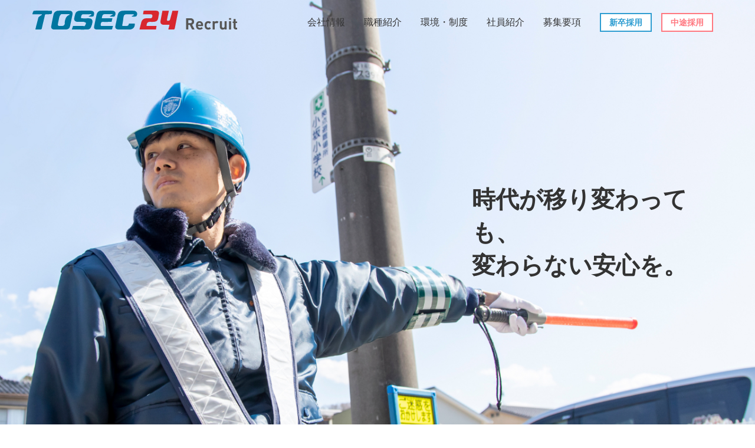

--- FILE ---
content_type: text/html; charset=UTF-8
request_url: http://recruit.tosec24.jp/
body_size: 7134
content:
<!DOCTYPE html><html lang="ja"><head><meta charset="UTF-8"><meta http-equiv="X-UA-Compatible" content="IE=edge"> <script type="text/javascript">if ((navigator.userAgent.indexOf('iPhone') > 0) || navigator.userAgent.indexOf('iPod') > 0 || navigator.userAgent.indexOf('Android') > 0) {
			//iPhone、iPod、Androidの設定
			document.write('<meta name="viewport" content="width=device-width,initial-scale=1">');
		} else {
			//それ以外（PC、iPadなど）の設定
			document.write('<meta content="width=1200" name="viewport">');
		}</script> <link href="http://recruit.tosec24.jp/wp-content/themes/tosec24-recruit/images/favicon.ico" rel="icon" type="image/x-icon"><link href="http://recruit.tosec24.jp/wp-content/themes/tosec24-recruit/images/apple-touch-icon-180x180.png" rel="apple-touch-icon" type="image/png"><link href="http://recruit.tosec24.jp/wp-content/themes/tosec24-recruit/images/icon-192x192.png" rel="icon" type="image/png">  <script async src="https://www.googletagmanager.com/gtag/js?id=UA-164030938-2"></script> <script>window.dataLayer = window.dataLayer || [];

		function gtag() {
			dataLayer.push(arguments);
		}
		gtag('js', new Date());

		gtag('config', 'UA-164030938-2');</script> <meta name='robots' content='max-image-preview:large' /><link media="all" href="http://recruit.tosec24.jp/wp-content/cache/autoptimize/css/autoptimize_f930910527ad258077376282fd22db96.css" rel="stylesheet" /><title>TOSEC24 採用サイト | 東洋警備保障株式会社 - TOSEC24 | 東洋警備保障株式会社の採用サイト。サービス紹介や社員紹介、会社概要、採用情報など、様々な情報を掲載しております。皆さまにお会いできること、心より楽しみにしております。</title><meta name="description" content="TOSEC24 | 東洋警備保障株式会社の採用サイト。サービス紹介や社員紹介、会社概要、採用情報など、様々な情報を掲載しております。皆さまにお会いできること、心より楽しみにしております。" /><meta name="robots" content="index, follow, max-snippet:-1, max-image-preview:large, max-video-preview:-1" /><link rel="canonical" href="https://recruit.tosec24.jp/" /><meta property="og:locale" content="ja_JP" /><meta property="og:type" content="website" /><meta property="og:title" content="TOSEC24 採用サイト | 東洋警備保障株式会社 - TOSEC24 | 東洋警備保障株式会社の採用サイト。サービス紹介や社員紹介、会社概要、採用情報など、様々な情報を掲載しております。皆さまにお会いできること、心より楽しみにしております。" /><meta property="og:description" content="TOSEC24 | 東洋警備保障株式会社の採用サイト。サービス紹介や社員紹介、会社概要、採用情報など、様々な情報を掲載しております。皆さまにお会いできること、心より楽しみにしております。" /><meta property="og:url" content="https://recruit.tosec24.jp/" /><meta property="og:site_name" content="TOSEC24 採用サイト | 東洋警備保障株式会社" /><meta name="twitter:card" content="summary_large_image" /> <script type="application/ld+json" class="yoast-schema-graph">{"@context":"https://schema.org","@graph":[{"@type":"Organization","@id":"https://recruit.tosec24.jp/#organization","name":"TOSEC24 | \u6771\u6d0b\u8b66\u5099\u4fdd\u969c\u682a\u5f0f\u4f1a\u793e","url":"https://recruit.tosec24.jp/","sameAs":["https://www.facebook.com/\u6771\u6d0b\u8b66\u5099\u4fdd\u969c\u682a\u5f0f\u4f1a\u793e-109642817376616/","https://www.youtube.com/channel/UCl_q958f4xUTtrPfxjRGaIQ"],"logo":{"@type":"ImageObject","@id":"https://recruit.tosec24.jp/#logo","inLanguage":"ja","url":"https://recruit.tosec24.jp/wp-content/uploads/2020/04/tosec24-logo.png","width":366,"height":49,"caption":"TOSEC24 | \u6771\u6d0b\u8b66\u5099\u4fdd\u969c\u682a\u5f0f\u4f1a\u793e"},"image":{"@id":"https://recruit.tosec24.jp/#logo"}},{"@type":"WebSite","@id":"https://recruit.tosec24.jp/#website","url":"https://recruit.tosec24.jp/","name":"TOSEC24 \u63a1\u7528\u30b5\u30a4\u30c8 | \u6771\u6d0b\u8b66\u5099\u4fdd\u969c\u682a\u5f0f\u4f1a\u793e","description":"TOSEC24 | \u6771\u6d0b\u8b66\u5099\u4fdd\u969c\u682a\u5f0f\u4f1a\u793e\u306e\u63a1\u7528\u30b5\u30a4\u30c8\u3002\u30b5\u30fc\u30d3\u30b9\u7d39\u4ecb\u3084\u793e\u54e1\u7d39\u4ecb\u3001\u4f1a\u793e\u6982\u8981\u3001\u63a1\u7528\u60c5\u5831\u306a\u3069\u3001\u69d8\u3005\u306a\u60c5\u5831\u3092\u63b2\u8f09\u3057\u3066\u304a\u308a\u307e\u3059\u3002\u7686\u3055\u307e\u306b\u304a\u4f1a\u3044\u3067\u304d\u308b\u3053\u3068\u3001\u5fc3\u3088\u308a\u697d\u3057\u307f\u306b\u3057\u3066\u304a\u308a\u307e\u3059\u3002","publisher":{"@id":"https://recruit.tosec24.jp/#organization"},"potentialAction":[{"@type":"SearchAction","target":"https://recruit.tosec24.jp/?s={search_term_string}","query-input":"required name=search_term_string"}],"inLanguage":"ja"},{"@type":"CollectionPage","@id":"https://recruit.tosec24.jp/#webpage","url":"https://recruit.tosec24.jp/","name":"TOSEC24 \u63a1\u7528\u30b5\u30a4\u30c8 | \u6771\u6d0b\u8b66\u5099\u4fdd\u969c\u682a\u5f0f\u4f1a\u793e - TOSEC24 | \u6771\u6d0b\u8b66\u5099\u4fdd\u969c\u682a\u5f0f\u4f1a\u793e\u306e\u63a1\u7528\u30b5\u30a4\u30c8\u3002\u30b5\u30fc\u30d3\u30b9\u7d39\u4ecb\u3084\u793e\u54e1\u7d39\u4ecb\u3001\u4f1a\u793e\u6982\u8981\u3001\u63a1\u7528\u60c5\u5831\u306a\u3069\u3001\u69d8\u3005\u306a\u60c5\u5831\u3092\u63b2\u8f09\u3057\u3066\u304a\u308a\u307e\u3059\u3002\u7686\u3055\u307e\u306b\u304a\u4f1a\u3044\u3067\u304d\u308b\u3053\u3068\u3001\u5fc3\u3088\u308a\u697d\u3057\u307f\u306b\u3057\u3066\u304a\u308a\u307e\u3059\u3002","isPartOf":{"@id":"https://recruit.tosec24.jp/#website"},"about":{"@id":"https://recruit.tosec24.jp/#organization"},"description":"TOSEC24 | \u6771\u6d0b\u8b66\u5099\u4fdd\u969c\u682a\u5f0f\u4f1a\u793e\u306e\u63a1\u7528\u30b5\u30a4\u30c8\u3002\u30b5\u30fc\u30d3\u30b9\u7d39\u4ecb\u3084\u793e\u54e1\u7d39\u4ecb\u3001\u4f1a\u793e\u6982\u8981\u3001\u63a1\u7528\u60c5\u5831\u306a\u3069\u3001\u69d8\u3005\u306a\u60c5\u5831\u3092\u63b2\u8f09\u3057\u3066\u304a\u308a\u307e\u3059\u3002\u7686\u3055\u307e\u306b\u304a\u4f1a\u3044\u3067\u304d\u308b\u3053\u3068\u3001\u5fc3\u3088\u308a\u697d\u3057\u307f\u306b\u3057\u3066\u304a\u308a\u307e\u3059\u3002","inLanguage":"ja","potentialAction":[{"@type":"ReadAction","target":["https://recruit.tosec24.jp/"]}]}]}</script> <link rel='dns-prefetch' href='//www.google.com' /><link rel='dns-prefetch' href='//s.w.org' /><link href='https://fonts.gstatic.com' crossorigin='anonymous' rel='preconnect' /><link href='https://ajax.googleapis.com' rel='preconnect' /><link href='https://fonts.googleapis.com' rel='preconnect' /> <script type="text/javascript">window._wpemojiSettings = {"baseUrl":"https:\/\/s.w.org\/images\/core\/emoji\/14.0.0\/72x72\/","ext":".png","svgUrl":"https:\/\/s.w.org\/images\/core\/emoji\/14.0.0\/svg\/","svgExt":".svg","source":{"concatemoji":"http:\/\/recruit.tosec24.jp\/wp-includes\/js\/wp-emoji-release.min.js?ver=6.0.11"}};
/*! This file is auto-generated */
!function(e,a,t){var n,r,o,i=a.createElement("canvas"),p=i.getContext&&i.getContext("2d");function s(e,t){var a=String.fromCharCode,e=(p.clearRect(0,0,i.width,i.height),p.fillText(a.apply(this,e),0,0),i.toDataURL());return p.clearRect(0,0,i.width,i.height),p.fillText(a.apply(this,t),0,0),e===i.toDataURL()}function c(e){var t=a.createElement("script");t.src=e,t.defer=t.type="text/javascript",a.getElementsByTagName("head")[0].appendChild(t)}for(o=Array("flag","emoji"),t.supports={everything:!0,everythingExceptFlag:!0},r=0;r<o.length;r++)t.supports[o[r]]=function(e){if(!p||!p.fillText)return!1;switch(p.textBaseline="top",p.font="600 32px Arial",e){case"flag":return s([127987,65039,8205,9895,65039],[127987,65039,8203,9895,65039])?!1:!s([55356,56826,55356,56819],[55356,56826,8203,55356,56819])&&!s([55356,57332,56128,56423,56128,56418,56128,56421,56128,56430,56128,56423,56128,56447],[55356,57332,8203,56128,56423,8203,56128,56418,8203,56128,56421,8203,56128,56430,8203,56128,56423,8203,56128,56447]);case"emoji":return!s([129777,127995,8205,129778,127999],[129777,127995,8203,129778,127999])}return!1}(o[r]),t.supports.everything=t.supports.everything&&t.supports[o[r]],"flag"!==o[r]&&(t.supports.everythingExceptFlag=t.supports.everythingExceptFlag&&t.supports[o[r]]);t.supports.everythingExceptFlag=t.supports.everythingExceptFlag&&!t.supports.flag,t.DOMReady=!1,t.readyCallback=function(){t.DOMReady=!0},t.supports.everything||(n=function(){t.readyCallback()},a.addEventListener?(a.addEventListener("DOMContentLoaded",n,!1),e.addEventListener("load",n,!1)):(e.attachEvent("onload",n),a.attachEvent("onreadystatechange",function(){"complete"===a.readyState&&t.readyCallback()})),(e=t.source||{}).concatemoji?c(e.concatemoji):e.wpemoji&&e.twemoji&&(c(e.twemoji),c(e.wpemoji)))}(window,document,window._wpemojiSettings);</script> <link rel="https://api.w.org/" href="https://recruit.tosec24.jp/wp-json/" /><link rel="EditURI" type="application/rsd+xml" title="RSD" href="https://recruit.tosec24.jp/xmlrpc.php?rsd" /><link rel="wlwmanifest" type="application/wlwmanifest+xml" href="http://recruit.tosec24.jp/wp-includes/wlwmanifest.xml" /></head><body class=""> <sectionc class="wrap"><header class="herohead"><nav class="gnav"><div class="container nav-inner"> <a href="https://recruit.tosec24.jp"><h1 class="head-logo">TOSEC24</h1> </a><ul id="gnav-ul" class="clearfix"><li><a href="https://recruit.tosec24.jp/company">会社情報</a></li><li><a href="https://recruit.tosec24.jp/occupation">職種紹介</a></li><li><a href="https://recruit.tosec24.jp/welfare">環境・制度</a></li><li><a href="https://recruit.tosec24.jp/employe">社員紹介</a></li><li><a href="https://recruit.tosec24.jp/new">募集要項</a></li><li class="newbtn"><a href="https://recruit.tosec24.jp/new">新卒採用</a></li><li class="midbtn"><a href="https://recruit.tosec24.jp/mid">中途採用</a></li></ul><div class="mb-nav"><div class="fat-nav"><div class="fat-nav__wrapper"><ul><li><noscript><img src="http://recruit.tosec24.jp/wp-content/themes/tosec24-recruit/images/logo-R-wh.svg" alt="TOSEC24" width="300"></noscript><img class="lazyload" src='data:image/svg+xml,%3Csvg%20xmlns=%22http://www.w3.org/2000/svg%22%20viewBox=%220%200%20300%20200%22%3E%3C/svg%3E' data-src="http://recruit.tosec24.jp/wp-content/themes/tosec24-recruit/images/logo-R-wh.svg" alt="TOSEC24" width="300"></li><li><a href="https://recruit.tosec24.jp/company">会社情報</a></li><li><a href="https://recruit.tosec24.jp/occupation">職種紹介</a></li><li><a href="https://recruit.tosec24.jp/welfare">環境・制度</a></li><li><a href="https://recruit.tosec24.jp/employe">社員紹介</a></li><li><a href="https://recruit.tosec24.jp/new">募集要項</a></li><li class="newbtn"><a href="https://recruit.tosec24.jp/new">新卒採用</a></li><li class="midbtn"><a href="https://recruit.tosec24.jp/mid">中途採用</a></li></ul></div></div></div></div></nav><div class="container"><h1 class="catchcopy sa sa--up" data-sa_delay="300">時代が移り変わっても、<br>変わらない安心を。</h1></div></header><section class="message"><figure class=" sa sa--up"> <noscript><img class="imgfit" srcset="http://recruit.tosec24.jp/wp-content/themes/tosec24-recruit/images/R-top01.jpg 1x, http://recruit.tosec24.jp/wp-content/themes/tosec24-recruit/images/R-top01@2x.jpg 2x" src="http://recruit.tosec24.jp/wp-content/themes/tosec24-recruit/images/R-top01.jpg" width="767" height="571" alt="管制センター"></noscript><img class="lazyload imgfit" data-srcset="http://recruit.tosec24.jp/wp-content/themes/tosec24-recruit/images/R-top01.jpg 1x, http://recruit.tosec24.jp/wp-content/themes/tosec24-recruit/images/R-top01@2x.jpg 2x" src='data:image/svg+xml,%3Csvg%20xmlns=%22http://www.w3.org/2000/svg%22%20viewBox=%220%200%20767%20571%22%3E%3C/svg%3E' data-src="http://recruit.tosec24.jp/wp-content/themes/tosec24-recruit/images/R-top01.jpg" width="767" height="571" alt="管制センター"></figure><div class="textarea sa sa--up" data-sa_delay="400"><p>私たち、TOSEC24（東洋警備保障株式会社）は1969年石川県で最初の警備会社として誕生してから50年余り、北陸の地で誰かの愛する人や大切なものを守ってきました。<br> 技術革新のスピードは日に日に増し、それに合わせて警備業そのものが大きく変化していくこれからの時代。新しい価値を創造し、これからの警備業界を作っていきませんか？</p> <a href="https://recruit.tosec24.jp/company" class="btn">会社情報</a></div></section><section class="occupation-top clearfix"><h1 class="title sa sa--up">職種紹介</h1><p class="read sa sa--up">警務職はキャリアを積み、管理課や技術課などあなたの希望や適性に合わせてキャリアアップしていくこともできます。</p><ul class="occupation-list"><li class="sa sa--up"><a href="/occupation#kikai"><figure><noscript><img class="imgfit" srcset="http://recruit.tosec24.jp/wp-content/themes/tosec24-recruit/images/R-top-job1.jpg 1x, http://recruit.tosec24.jp/wp-content/themes/tosec24-recruit/images/R-top-job1@2x.jpg 2x" src="http://recruit.tosec24.jp/wp-content/themes/tosec24-recruit/images/R-top-job1.jpg" width="682" height="353" alt="警務職 / 機械警備"></noscript><img class="lazyload imgfit" data-srcset="http://recruit.tosec24.jp/wp-content/themes/tosec24-recruit/images/R-top-job1.jpg 1x, http://recruit.tosec24.jp/wp-content/themes/tosec24-recruit/images/R-top-job1@2x.jpg 2x" src='data:image/svg+xml,%3Csvg%20xmlns=%22http://www.w3.org/2000/svg%22%20viewBox=%220%200%20682%20353%22%3E%3C/svg%3E' data-src="http://recruit.tosec24.jp/wp-content/themes/tosec24-recruit/images/R-top-job1.jpg" width="682" height="353" alt="警務職 / 機械警備"><figcaption>警務職 / 機械警備<noscript><img src="http://recruit.tosec24.jp/wp-content/themes/tosec24-recruit/images/R-arrow-gray.svg" width="20" height="20" alt="矢印"></noscript><img class="lazyload" src='data:image/svg+xml,%3Csvg%20xmlns=%22http://www.w3.org/2000/svg%22%20viewBox=%220%200%2020%2020%22%3E%3C/svg%3E' data-src="http://recruit.tosec24.jp/wp-content/themes/tosec24-recruit/images/R-arrow-gray.svg" width="20" height="20" alt="矢印"></figcaption> </a></li><li class="sa sa--up"><a href="/occupation#shisetsu"><figure><noscript><img class="imgfit" srcset="http://recruit.tosec24.jp/wp-content/themes/tosec24-recruit/images/R-top-job2.jpg 1x, http://recruit.tosec24.jp/wp-content/themes/tosec24-recruit/images/R-top-job2@2x.jpg 2x" src="http://recruit.tosec24.jp/wp-content/themes/tosec24-recruit/images/R-top-job2.jpg" width="682" height="353" alt="警務職 / 施設常駐警備"></noscript><img class="lazyload imgfit" data-srcset="http://recruit.tosec24.jp/wp-content/themes/tosec24-recruit/images/R-top-job2.jpg 1x, http://recruit.tosec24.jp/wp-content/themes/tosec24-recruit/images/R-top-job2@2x.jpg 2x" src='data:image/svg+xml,%3Csvg%20xmlns=%22http://www.w3.org/2000/svg%22%20viewBox=%220%200%20682%20353%22%3E%3C/svg%3E' data-src="http://recruit.tosec24.jp/wp-content/themes/tosec24-recruit/images/R-top-job2.jpg" width="682" height="353" alt="警務職 / 施設常駐警備"><figcaption>警務職 / 施設常駐警備<noscript><img src="http://recruit.tosec24.jp/wp-content/themes/tosec24-recruit/images/R-arrow-gray.svg" width="20" height="20" alt="矢印"></noscript><img class="lazyload" src='data:image/svg+xml,%3Csvg%20xmlns=%22http://www.w3.org/2000/svg%22%20viewBox=%220%200%2020%2020%22%3E%3C/svg%3E' data-src="http://recruit.tosec24.jp/wp-content/themes/tosec24-recruit/images/R-arrow-gray.svg" width="20" height="20" alt="矢印"></figcaption> </a></li><li class="sa sa--up"><a href="/occupation#koutsu"><figure><noscript><img class="imgfit" srcset="http://recruit.tosec24.jp/wp-content/themes/tosec24-recruit/images/R-top-job3.jpg 1x, http://recruit.tosec24.jp/wp-content/themes/tosec24-recruit/images/R-top-job3@2x.jpg 2x" src="http://recruit.tosec24.jp/wp-content/themes/tosec24-recruit/images/R-top-job3.jpg" width="682" height="353" alt="警務職 / 交通誘導・雑踏警備業務"></noscript><img class="lazyload imgfit" data-srcset="http://recruit.tosec24.jp/wp-content/themes/tosec24-recruit/images/R-top-job3.jpg 1x, http://recruit.tosec24.jp/wp-content/themes/tosec24-recruit/images/R-top-job3@2x.jpg 2x" src='data:image/svg+xml,%3Csvg%20xmlns=%22http://www.w3.org/2000/svg%22%20viewBox=%220%200%20682%20353%22%3E%3C/svg%3E' data-src="http://recruit.tosec24.jp/wp-content/themes/tosec24-recruit/images/R-top-job3.jpg" width="682" height="353" alt="警務職 / 交通誘導・雑踏警備業務"><figcaption>警務職 / 交通誘導・雑踏警備業務<noscript><img src="http://recruit.tosec24.jp/wp-content/themes/tosec24-recruit/images/R-arrow-gray.svg" width="20" height="20" alt="矢印"></noscript><img class="lazyload" src='data:image/svg+xml,%3Csvg%20xmlns=%22http://www.w3.org/2000/svg%22%20viewBox=%220%200%2020%2020%22%3E%3C/svg%3E' data-src="http://recruit.tosec24.jp/wp-content/themes/tosec24-recruit/images/R-arrow-gray.svg" width="20" height="20" alt="矢印"></figcaption> </a></li><li class="sa sa--up"><a href="/occupation#sales"><figure><noscript><img class="imgfit" srcset="http://recruit.tosec24.jp/wp-content/themes/tosec24-recruit/images/R-top-job4.jpg 1x, http://recruit.tosec24.jp/wp-content/themes/tosec24-recruit/images/R-top-job4@2x.jpg 2x" src="http://recruit.tosec24.jp/wp-content/themes/tosec24-recruit/images/R-top-job4.jpg" width="682" height="353" alt="営業職"></noscript><img class="lazyload imgfit" data-srcset="http://recruit.tosec24.jp/wp-content/themes/tosec24-recruit/images/R-top-job4.jpg 1x, http://recruit.tosec24.jp/wp-content/themes/tosec24-recruit/images/R-top-job4@2x.jpg 2x" src='data:image/svg+xml,%3Csvg%20xmlns=%22http://www.w3.org/2000/svg%22%20viewBox=%220%200%20682%20353%22%3E%3C/svg%3E' data-src="http://recruit.tosec24.jp/wp-content/themes/tosec24-recruit/images/R-top-job4.jpg" width="682" height="353" alt="営業職"><figcaption>営業職<noscript><img src="http://recruit.tosec24.jp/wp-content/themes/tosec24-recruit/images/R-arrow-gray.svg" width="20" height="20" alt="矢印"></noscript><img class="lazyload" src='data:image/svg+xml,%3Csvg%20xmlns=%22http://www.w3.org/2000/svg%22%20viewBox=%220%200%2020%2020%22%3E%3C/svg%3E' data-src="http://recruit.tosec24.jp/wp-content/themes/tosec24-recruit/images/R-arrow-gray.svg" width="20" height="20" alt="矢印"></figcaption> </a></li></ul></section><section class="employe"><h1 class="title sa sa--up">社員紹介</h1><ul><li class="hashimoto sa sa--up"><a href="https://recruit.tosec24.jp/hashimoto"><dl><dt>橋本峰之</dt><dd>総務課</dd><dd>2003年入社</dd></dl> </a></li><li class="murai sa sa--up" data-sa_delay="200"><a href="https://recruit.tosec24.jp/murai"><dl><dt>村井脩平</dt><dd>技術課</dd><dd>2014年入社</dd></dl> </a></li><li class="taki sa sa--up" data-sa_delay="400"><a href="https://recruit.tosec24.jp/taki"><dl><dt>瀧稔未</dt><dd>警務課</dd><dd>2017年入社</dd></dl> </a></li><li class="shimizu sa sa--up" data-sa_delay="600"><a href="https://recruit.tosec24.jp/shimizu"><dl><dt>清水芳子</dt><dd>管制センター</dd><dd>2019年入社</dd></dl> </a></li></ul></section><section class="footer-entry sa sa--up"> <a href="https://recruit.tosec24.jp/new" class="bentry">新卒採用はこちら</a> <a href="https://recruit.tosec24.jp/mid" class="pentry">中途採用はこちら</a></section><section class="link-area"><section class="athletics"><a href="https://tosec24.jp/105/"><div class="copy" data-sa_delay="400"><h2>うちで陸上<br>やらんか？</h2><p>新設陸上部、<br class="mb-only">メンバー募集！</p></div> </a></section><section class="tosectv"><a href="https://www.youtube.com/channel/UCqzXykc6CsZwjvnSJIHwy1w" rel="noopener noreferrer" target="_blank"><div class="copy" data-sa_delay="400"><div class=""><p>Tosec24 陸上部</p><h2>陸上トセックTV</h2><p>On Youtube</p></div></div> </a></section></section><footer><div class="footerinner container"><div class="info"> <a href="https://recruit.tosec24.jp"><noscript><img src="http://recruit.tosec24.jp/wp-content/themes/tosec24-recruit/images/logo-R-wh.svg" alt="TOSEC24 recruit" width="321" height="36"></noscript><img class="lazyload" src='data:image/svg+xml,%3Csvg%20xmlns=%22http://www.w3.org/2000/svg%22%20viewBox=%220%200%20321%2036%22%3E%3C/svg%3E' data-src="http://recruit.tosec24.jp/wp-content/themes/tosec24-recruit/images/logo-R-wh.svg" alt="TOSEC24 recruit" width="321" height="36"></a> <a href="https://tosec24.jp/" class="btn">コーポレートサイトはこちら</a></div><div class="footernav"><ul><li><a href="https://recruit.tosec24.jp/company">会社情報</a></li><li><a href="https://recruit.tosec24.jp/occupation">職種紹介</a></li><li><a href="https://recruit.tosec24.jp/employe">社員紹介</a></li><li><a href="https://recruit.tosec24.jp/description">募集要項</a></li><li class="pc-only"><a href="https://recruit.tosec24.jp/contact">お問い合わせ</a></li></ul><ul><li class="mb-only"><a href="">お問い合わせ</a></li><li><a href="https://recruit.tosec24.jp/new-entry">新卒採用応募フォーム</a></li><li><a href="https://recruit.tosec24.jp/mid-entry">中途採用応募フォーム</a></li><li><a href="https://recruit.tosec24.jp/policy">プライバシーポリシー</a></li></ul></div></div> <small>©Touyoukeibihosyo, Inc. All Rights Reserved.</small></footer></section> <noscript><style>.lazyload{display:none;}</style></noscript><script data-noptimize="1">window.lazySizesConfig=window.lazySizesConfig||{};window.lazySizesConfig.loadMode=1;</script><script async data-noptimize="1" src='http://recruit.tosec24.jp/wp-content/plugins/autoptimize/classes/external/js/lazysizes.min.js?ao_version=3.0.4'></script><script type='text/javascript' src='http://recruit.tosec24.jp/wp-includes/js/dist/vendor/regenerator-runtime.min.js?ver=0.13.9' id='regenerator-runtime-js'></script> <script type='text/javascript' src='http://recruit.tosec24.jp/wp-includes/js/dist/vendor/wp-polyfill.min.js?ver=3.15.0' id='wp-polyfill-js'></script> <script type='text/javascript' id='contact-form-7-js-extra'>var wpcf7 = {"api":{"root":"https:\/\/recruit.tosec24.jp\/wp-json\/","namespace":"contact-form-7\/v1"}};</script> <script type='text/javascript' src='http://recruit.tosec24.jp/wp-content/cache/autoptimize/js/autoptimize_single_cfb428c02811f0cbe515d5f3dca61de6.js?ver=5.5.6.1' id='contact-form-7-js'></script> <script type='text/javascript' src='https://www.google.com/recaptcha/api.js?render=6LfcM-QZAAAAAGeQ9MXPT9VLtNAy1bme-voHmjq_&#038;ver=3.0' id='google-recaptcha-js'></script> <script type='text/javascript' id='wpcf7-recaptcha-js-extra'>var wpcf7_recaptcha = {"sitekey":"6LfcM-QZAAAAAGeQ9MXPT9VLtNAy1bme-voHmjq_","actions":{"homepage":"homepage","contactform":"contactform"}};</script> <script type='text/javascript' src='http://recruit.tosec24.jp/wp-content/cache/autoptimize/js/autoptimize_single_6a0e8318d42803736d2fafcc12238026.js?ver=5.5.6.1' id='wpcf7-recaptcha-js'></script> </body> <script src="http://recruit.tosec24.jp/wp-content/cache/autoptimize/js/autoptimize_single_220afd743d9e9643852e31a135a9f3ae.js"></script> <script>$(window).on('load', function () {
		$('body').removeClass('fadeout');
	});
	$(function () {
		// ハッシュリンク(#)と別ウィンドウでページを開く場合はスルー
		$('a:not([href^="#"]):not([target])').on('click', function (e) {
			e.preventDefault(); // ナビゲートをキャンセル
			url = $(this).attr('href'); // 遷移先のURLを取得
			if (url !== '') {
				$('body').addClass('fadeout');  // bodyに class="fadeout"を挿入
				setTimeout(function () {
					window.location = url;  // 0.8秒後に取得したURLに遷移
				}, 200);
			}
			return false;
		});
	});</script> <script>$(function () {
		var $win = $(window),
			$cloneNav = $('nav').clone().addClass('clone-nav').appendTo('body'),
			showClass = 'is-show';

		$win.on('load scroll', function () {
			var value = $(this).scrollTop();
			if (value > 700) {
				$cloneNav.addClass(showClass);
			} else {
				$cloneNav.removeClass(showClass);
			}
		});
	});</script> <script src="http://recruit.tosec24.jp/wp-content/themes/tosec24-recruit/js/jquery.fatNav.min.js"></script> <script>$(document).ready(function () {
		$.fatNav();
	});</script> <script>var scrollAnimationClass = 'sa';
	var scrollAnimationShowClass = 'show';
	var triggerMarginDefault = 300;

	var scrollAnimationElm = document.querySelectorAll('.' + scrollAnimationClass);
	var scrollAnimationFunc = function () {
		var dataMargin = scrollAnimationClass + '_margin';
		var dataTrigger = scrollAnimationClass + '_trigger';
		var dataDelay = scrollAnimationClass + '_delay';
		for (var i = 0; i < scrollAnimationElm.length; i++) {
			var triggerMargin = triggerMarginDefault;
			var elm = scrollAnimationElm[i];
			var showPos = 0;
			if (elm.dataset[dataMargin] != null) {
				triggerMargin = parseInt(elm.dataset[dataMargin]);
			}
			if (elm.dataset[dataTrigger]) {
				showPos = document.querySelector(elm.dataset[dataTrigger]).getBoundingClientRect().top + triggerMargin;
			} else {
				showPos = elm.getBoundingClientRect().top + triggerMargin;
			}
			if (window.innerHeight > showPos) {
				var delay = (elm.dataset[dataDelay]) ? elm.dataset[dataDelay] : 0;
				setTimeout(function (index) {
					scrollAnimationElm[index].classList.add('show');
				}.bind(null, i), delay);
			}
		}
	}
	window.addEventListener('load', scrollAnimationFunc);
	window.addEventListener('scroll', scrollAnimationFunc);</script> </html>

--- FILE ---
content_type: text/html; charset=utf-8
request_url: https://www.google.com/recaptcha/api2/anchor?ar=1&k=6LfcM-QZAAAAAGeQ9MXPT9VLtNAy1bme-voHmjq_&co=aHR0cDovL3JlY3J1aXQudG9zZWMyNC5qcDo4MA..&hl=en&v=PoyoqOPhxBO7pBk68S4YbpHZ&size=invisible&anchor-ms=20000&execute-ms=30000&cb=vedy76xodpql
body_size: 48879
content:
<!DOCTYPE HTML><html dir="ltr" lang="en"><head><meta http-equiv="Content-Type" content="text/html; charset=UTF-8">
<meta http-equiv="X-UA-Compatible" content="IE=edge">
<title>reCAPTCHA</title>
<style type="text/css">
/* cyrillic-ext */
@font-face {
  font-family: 'Roboto';
  font-style: normal;
  font-weight: 400;
  font-stretch: 100%;
  src: url(//fonts.gstatic.com/s/roboto/v48/KFO7CnqEu92Fr1ME7kSn66aGLdTylUAMa3GUBHMdazTgWw.woff2) format('woff2');
  unicode-range: U+0460-052F, U+1C80-1C8A, U+20B4, U+2DE0-2DFF, U+A640-A69F, U+FE2E-FE2F;
}
/* cyrillic */
@font-face {
  font-family: 'Roboto';
  font-style: normal;
  font-weight: 400;
  font-stretch: 100%;
  src: url(//fonts.gstatic.com/s/roboto/v48/KFO7CnqEu92Fr1ME7kSn66aGLdTylUAMa3iUBHMdazTgWw.woff2) format('woff2');
  unicode-range: U+0301, U+0400-045F, U+0490-0491, U+04B0-04B1, U+2116;
}
/* greek-ext */
@font-face {
  font-family: 'Roboto';
  font-style: normal;
  font-weight: 400;
  font-stretch: 100%;
  src: url(//fonts.gstatic.com/s/roboto/v48/KFO7CnqEu92Fr1ME7kSn66aGLdTylUAMa3CUBHMdazTgWw.woff2) format('woff2');
  unicode-range: U+1F00-1FFF;
}
/* greek */
@font-face {
  font-family: 'Roboto';
  font-style: normal;
  font-weight: 400;
  font-stretch: 100%;
  src: url(//fonts.gstatic.com/s/roboto/v48/KFO7CnqEu92Fr1ME7kSn66aGLdTylUAMa3-UBHMdazTgWw.woff2) format('woff2');
  unicode-range: U+0370-0377, U+037A-037F, U+0384-038A, U+038C, U+038E-03A1, U+03A3-03FF;
}
/* math */
@font-face {
  font-family: 'Roboto';
  font-style: normal;
  font-weight: 400;
  font-stretch: 100%;
  src: url(//fonts.gstatic.com/s/roboto/v48/KFO7CnqEu92Fr1ME7kSn66aGLdTylUAMawCUBHMdazTgWw.woff2) format('woff2');
  unicode-range: U+0302-0303, U+0305, U+0307-0308, U+0310, U+0312, U+0315, U+031A, U+0326-0327, U+032C, U+032F-0330, U+0332-0333, U+0338, U+033A, U+0346, U+034D, U+0391-03A1, U+03A3-03A9, U+03B1-03C9, U+03D1, U+03D5-03D6, U+03F0-03F1, U+03F4-03F5, U+2016-2017, U+2034-2038, U+203C, U+2040, U+2043, U+2047, U+2050, U+2057, U+205F, U+2070-2071, U+2074-208E, U+2090-209C, U+20D0-20DC, U+20E1, U+20E5-20EF, U+2100-2112, U+2114-2115, U+2117-2121, U+2123-214F, U+2190, U+2192, U+2194-21AE, U+21B0-21E5, U+21F1-21F2, U+21F4-2211, U+2213-2214, U+2216-22FF, U+2308-230B, U+2310, U+2319, U+231C-2321, U+2336-237A, U+237C, U+2395, U+239B-23B7, U+23D0, U+23DC-23E1, U+2474-2475, U+25AF, U+25B3, U+25B7, U+25BD, U+25C1, U+25CA, U+25CC, U+25FB, U+266D-266F, U+27C0-27FF, U+2900-2AFF, U+2B0E-2B11, U+2B30-2B4C, U+2BFE, U+3030, U+FF5B, U+FF5D, U+1D400-1D7FF, U+1EE00-1EEFF;
}
/* symbols */
@font-face {
  font-family: 'Roboto';
  font-style: normal;
  font-weight: 400;
  font-stretch: 100%;
  src: url(//fonts.gstatic.com/s/roboto/v48/KFO7CnqEu92Fr1ME7kSn66aGLdTylUAMaxKUBHMdazTgWw.woff2) format('woff2');
  unicode-range: U+0001-000C, U+000E-001F, U+007F-009F, U+20DD-20E0, U+20E2-20E4, U+2150-218F, U+2190, U+2192, U+2194-2199, U+21AF, U+21E6-21F0, U+21F3, U+2218-2219, U+2299, U+22C4-22C6, U+2300-243F, U+2440-244A, U+2460-24FF, U+25A0-27BF, U+2800-28FF, U+2921-2922, U+2981, U+29BF, U+29EB, U+2B00-2BFF, U+4DC0-4DFF, U+FFF9-FFFB, U+10140-1018E, U+10190-1019C, U+101A0, U+101D0-101FD, U+102E0-102FB, U+10E60-10E7E, U+1D2C0-1D2D3, U+1D2E0-1D37F, U+1F000-1F0FF, U+1F100-1F1AD, U+1F1E6-1F1FF, U+1F30D-1F30F, U+1F315, U+1F31C, U+1F31E, U+1F320-1F32C, U+1F336, U+1F378, U+1F37D, U+1F382, U+1F393-1F39F, U+1F3A7-1F3A8, U+1F3AC-1F3AF, U+1F3C2, U+1F3C4-1F3C6, U+1F3CA-1F3CE, U+1F3D4-1F3E0, U+1F3ED, U+1F3F1-1F3F3, U+1F3F5-1F3F7, U+1F408, U+1F415, U+1F41F, U+1F426, U+1F43F, U+1F441-1F442, U+1F444, U+1F446-1F449, U+1F44C-1F44E, U+1F453, U+1F46A, U+1F47D, U+1F4A3, U+1F4B0, U+1F4B3, U+1F4B9, U+1F4BB, U+1F4BF, U+1F4C8-1F4CB, U+1F4D6, U+1F4DA, U+1F4DF, U+1F4E3-1F4E6, U+1F4EA-1F4ED, U+1F4F7, U+1F4F9-1F4FB, U+1F4FD-1F4FE, U+1F503, U+1F507-1F50B, U+1F50D, U+1F512-1F513, U+1F53E-1F54A, U+1F54F-1F5FA, U+1F610, U+1F650-1F67F, U+1F687, U+1F68D, U+1F691, U+1F694, U+1F698, U+1F6AD, U+1F6B2, U+1F6B9-1F6BA, U+1F6BC, U+1F6C6-1F6CF, U+1F6D3-1F6D7, U+1F6E0-1F6EA, U+1F6F0-1F6F3, U+1F6F7-1F6FC, U+1F700-1F7FF, U+1F800-1F80B, U+1F810-1F847, U+1F850-1F859, U+1F860-1F887, U+1F890-1F8AD, U+1F8B0-1F8BB, U+1F8C0-1F8C1, U+1F900-1F90B, U+1F93B, U+1F946, U+1F984, U+1F996, U+1F9E9, U+1FA00-1FA6F, U+1FA70-1FA7C, U+1FA80-1FA89, U+1FA8F-1FAC6, U+1FACE-1FADC, U+1FADF-1FAE9, U+1FAF0-1FAF8, U+1FB00-1FBFF;
}
/* vietnamese */
@font-face {
  font-family: 'Roboto';
  font-style: normal;
  font-weight: 400;
  font-stretch: 100%;
  src: url(//fonts.gstatic.com/s/roboto/v48/KFO7CnqEu92Fr1ME7kSn66aGLdTylUAMa3OUBHMdazTgWw.woff2) format('woff2');
  unicode-range: U+0102-0103, U+0110-0111, U+0128-0129, U+0168-0169, U+01A0-01A1, U+01AF-01B0, U+0300-0301, U+0303-0304, U+0308-0309, U+0323, U+0329, U+1EA0-1EF9, U+20AB;
}
/* latin-ext */
@font-face {
  font-family: 'Roboto';
  font-style: normal;
  font-weight: 400;
  font-stretch: 100%;
  src: url(//fonts.gstatic.com/s/roboto/v48/KFO7CnqEu92Fr1ME7kSn66aGLdTylUAMa3KUBHMdazTgWw.woff2) format('woff2');
  unicode-range: U+0100-02BA, U+02BD-02C5, U+02C7-02CC, U+02CE-02D7, U+02DD-02FF, U+0304, U+0308, U+0329, U+1D00-1DBF, U+1E00-1E9F, U+1EF2-1EFF, U+2020, U+20A0-20AB, U+20AD-20C0, U+2113, U+2C60-2C7F, U+A720-A7FF;
}
/* latin */
@font-face {
  font-family: 'Roboto';
  font-style: normal;
  font-weight: 400;
  font-stretch: 100%;
  src: url(//fonts.gstatic.com/s/roboto/v48/KFO7CnqEu92Fr1ME7kSn66aGLdTylUAMa3yUBHMdazQ.woff2) format('woff2');
  unicode-range: U+0000-00FF, U+0131, U+0152-0153, U+02BB-02BC, U+02C6, U+02DA, U+02DC, U+0304, U+0308, U+0329, U+2000-206F, U+20AC, U+2122, U+2191, U+2193, U+2212, U+2215, U+FEFF, U+FFFD;
}
/* cyrillic-ext */
@font-face {
  font-family: 'Roboto';
  font-style: normal;
  font-weight: 500;
  font-stretch: 100%;
  src: url(//fonts.gstatic.com/s/roboto/v48/KFO7CnqEu92Fr1ME7kSn66aGLdTylUAMa3GUBHMdazTgWw.woff2) format('woff2');
  unicode-range: U+0460-052F, U+1C80-1C8A, U+20B4, U+2DE0-2DFF, U+A640-A69F, U+FE2E-FE2F;
}
/* cyrillic */
@font-face {
  font-family: 'Roboto';
  font-style: normal;
  font-weight: 500;
  font-stretch: 100%;
  src: url(//fonts.gstatic.com/s/roboto/v48/KFO7CnqEu92Fr1ME7kSn66aGLdTylUAMa3iUBHMdazTgWw.woff2) format('woff2');
  unicode-range: U+0301, U+0400-045F, U+0490-0491, U+04B0-04B1, U+2116;
}
/* greek-ext */
@font-face {
  font-family: 'Roboto';
  font-style: normal;
  font-weight: 500;
  font-stretch: 100%;
  src: url(//fonts.gstatic.com/s/roboto/v48/KFO7CnqEu92Fr1ME7kSn66aGLdTylUAMa3CUBHMdazTgWw.woff2) format('woff2');
  unicode-range: U+1F00-1FFF;
}
/* greek */
@font-face {
  font-family: 'Roboto';
  font-style: normal;
  font-weight: 500;
  font-stretch: 100%;
  src: url(//fonts.gstatic.com/s/roboto/v48/KFO7CnqEu92Fr1ME7kSn66aGLdTylUAMa3-UBHMdazTgWw.woff2) format('woff2');
  unicode-range: U+0370-0377, U+037A-037F, U+0384-038A, U+038C, U+038E-03A1, U+03A3-03FF;
}
/* math */
@font-face {
  font-family: 'Roboto';
  font-style: normal;
  font-weight: 500;
  font-stretch: 100%;
  src: url(//fonts.gstatic.com/s/roboto/v48/KFO7CnqEu92Fr1ME7kSn66aGLdTylUAMawCUBHMdazTgWw.woff2) format('woff2');
  unicode-range: U+0302-0303, U+0305, U+0307-0308, U+0310, U+0312, U+0315, U+031A, U+0326-0327, U+032C, U+032F-0330, U+0332-0333, U+0338, U+033A, U+0346, U+034D, U+0391-03A1, U+03A3-03A9, U+03B1-03C9, U+03D1, U+03D5-03D6, U+03F0-03F1, U+03F4-03F5, U+2016-2017, U+2034-2038, U+203C, U+2040, U+2043, U+2047, U+2050, U+2057, U+205F, U+2070-2071, U+2074-208E, U+2090-209C, U+20D0-20DC, U+20E1, U+20E5-20EF, U+2100-2112, U+2114-2115, U+2117-2121, U+2123-214F, U+2190, U+2192, U+2194-21AE, U+21B0-21E5, U+21F1-21F2, U+21F4-2211, U+2213-2214, U+2216-22FF, U+2308-230B, U+2310, U+2319, U+231C-2321, U+2336-237A, U+237C, U+2395, U+239B-23B7, U+23D0, U+23DC-23E1, U+2474-2475, U+25AF, U+25B3, U+25B7, U+25BD, U+25C1, U+25CA, U+25CC, U+25FB, U+266D-266F, U+27C0-27FF, U+2900-2AFF, U+2B0E-2B11, U+2B30-2B4C, U+2BFE, U+3030, U+FF5B, U+FF5D, U+1D400-1D7FF, U+1EE00-1EEFF;
}
/* symbols */
@font-face {
  font-family: 'Roboto';
  font-style: normal;
  font-weight: 500;
  font-stretch: 100%;
  src: url(//fonts.gstatic.com/s/roboto/v48/KFO7CnqEu92Fr1ME7kSn66aGLdTylUAMaxKUBHMdazTgWw.woff2) format('woff2');
  unicode-range: U+0001-000C, U+000E-001F, U+007F-009F, U+20DD-20E0, U+20E2-20E4, U+2150-218F, U+2190, U+2192, U+2194-2199, U+21AF, U+21E6-21F0, U+21F3, U+2218-2219, U+2299, U+22C4-22C6, U+2300-243F, U+2440-244A, U+2460-24FF, U+25A0-27BF, U+2800-28FF, U+2921-2922, U+2981, U+29BF, U+29EB, U+2B00-2BFF, U+4DC0-4DFF, U+FFF9-FFFB, U+10140-1018E, U+10190-1019C, U+101A0, U+101D0-101FD, U+102E0-102FB, U+10E60-10E7E, U+1D2C0-1D2D3, U+1D2E0-1D37F, U+1F000-1F0FF, U+1F100-1F1AD, U+1F1E6-1F1FF, U+1F30D-1F30F, U+1F315, U+1F31C, U+1F31E, U+1F320-1F32C, U+1F336, U+1F378, U+1F37D, U+1F382, U+1F393-1F39F, U+1F3A7-1F3A8, U+1F3AC-1F3AF, U+1F3C2, U+1F3C4-1F3C6, U+1F3CA-1F3CE, U+1F3D4-1F3E0, U+1F3ED, U+1F3F1-1F3F3, U+1F3F5-1F3F7, U+1F408, U+1F415, U+1F41F, U+1F426, U+1F43F, U+1F441-1F442, U+1F444, U+1F446-1F449, U+1F44C-1F44E, U+1F453, U+1F46A, U+1F47D, U+1F4A3, U+1F4B0, U+1F4B3, U+1F4B9, U+1F4BB, U+1F4BF, U+1F4C8-1F4CB, U+1F4D6, U+1F4DA, U+1F4DF, U+1F4E3-1F4E6, U+1F4EA-1F4ED, U+1F4F7, U+1F4F9-1F4FB, U+1F4FD-1F4FE, U+1F503, U+1F507-1F50B, U+1F50D, U+1F512-1F513, U+1F53E-1F54A, U+1F54F-1F5FA, U+1F610, U+1F650-1F67F, U+1F687, U+1F68D, U+1F691, U+1F694, U+1F698, U+1F6AD, U+1F6B2, U+1F6B9-1F6BA, U+1F6BC, U+1F6C6-1F6CF, U+1F6D3-1F6D7, U+1F6E0-1F6EA, U+1F6F0-1F6F3, U+1F6F7-1F6FC, U+1F700-1F7FF, U+1F800-1F80B, U+1F810-1F847, U+1F850-1F859, U+1F860-1F887, U+1F890-1F8AD, U+1F8B0-1F8BB, U+1F8C0-1F8C1, U+1F900-1F90B, U+1F93B, U+1F946, U+1F984, U+1F996, U+1F9E9, U+1FA00-1FA6F, U+1FA70-1FA7C, U+1FA80-1FA89, U+1FA8F-1FAC6, U+1FACE-1FADC, U+1FADF-1FAE9, U+1FAF0-1FAF8, U+1FB00-1FBFF;
}
/* vietnamese */
@font-face {
  font-family: 'Roboto';
  font-style: normal;
  font-weight: 500;
  font-stretch: 100%;
  src: url(//fonts.gstatic.com/s/roboto/v48/KFO7CnqEu92Fr1ME7kSn66aGLdTylUAMa3OUBHMdazTgWw.woff2) format('woff2');
  unicode-range: U+0102-0103, U+0110-0111, U+0128-0129, U+0168-0169, U+01A0-01A1, U+01AF-01B0, U+0300-0301, U+0303-0304, U+0308-0309, U+0323, U+0329, U+1EA0-1EF9, U+20AB;
}
/* latin-ext */
@font-face {
  font-family: 'Roboto';
  font-style: normal;
  font-weight: 500;
  font-stretch: 100%;
  src: url(//fonts.gstatic.com/s/roboto/v48/KFO7CnqEu92Fr1ME7kSn66aGLdTylUAMa3KUBHMdazTgWw.woff2) format('woff2');
  unicode-range: U+0100-02BA, U+02BD-02C5, U+02C7-02CC, U+02CE-02D7, U+02DD-02FF, U+0304, U+0308, U+0329, U+1D00-1DBF, U+1E00-1E9F, U+1EF2-1EFF, U+2020, U+20A0-20AB, U+20AD-20C0, U+2113, U+2C60-2C7F, U+A720-A7FF;
}
/* latin */
@font-face {
  font-family: 'Roboto';
  font-style: normal;
  font-weight: 500;
  font-stretch: 100%;
  src: url(//fonts.gstatic.com/s/roboto/v48/KFO7CnqEu92Fr1ME7kSn66aGLdTylUAMa3yUBHMdazQ.woff2) format('woff2');
  unicode-range: U+0000-00FF, U+0131, U+0152-0153, U+02BB-02BC, U+02C6, U+02DA, U+02DC, U+0304, U+0308, U+0329, U+2000-206F, U+20AC, U+2122, U+2191, U+2193, U+2212, U+2215, U+FEFF, U+FFFD;
}
/* cyrillic-ext */
@font-face {
  font-family: 'Roboto';
  font-style: normal;
  font-weight: 900;
  font-stretch: 100%;
  src: url(//fonts.gstatic.com/s/roboto/v48/KFO7CnqEu92Fr1ME7kSn66aGLdTylUAMa3GUBHMdazTgWw.woff2) format('woff2');
  unicode-range: U+0460-052F, U+1C80-1C8A, U+20B4, U+2DE0-2DFF, U+A640-A69F, U+FE2E-FE2F;
}
/* cyrillic */
@font-face {
  font-family: 'Roboto';
  font-style: normal;
  font-weight: 900;
  font-stretch: 100%;
  src: url(//fonts.gstatic.com/s/roboto/v48/KFO7CnqEu92Fr1ME7kSn66aGLdTylUAMa3iUBHMdazTgWw.woff2) format('woff2');
  unicode-range: U+0301, U+0400-045F, U+0490-0491, U+04B0-04B1, U+2116;
}
/* greek-ext */
@font-face {
  font-family: 'Roboto';
  font-style: normal;
  font-weight: 900;
  font-stretch: 100%;
  src: url(//fonts.gstatic.com/s/roboto/v48/KFO7CnqEu92Fr1ME7kSn66aGLdTylUAMa3CUBHMdazTgWw.woff2) format('woff2');
  unicode-range: U+1F00-1FFF;
}
/* greek */
@font-face {
  font-family: 'Roboto';
  font-style: normal;
  font-weight: 900;
  font-stretch: 100%;
  src: url(//fonts.gstatic.com/s/roboto/v48/KFO7CnqEu92Fr1ME7kSn66aGLdTylUAMa3-UBHMdazTgWw.woff2) format('woff2');
  unicode-range: U+0370-0377, U+037A-037F, U+0384-038A, U+038C, U+038E-03A1, U+03A3-03FF;
}
/* math */
@font-face {
  font-family: 'Roboto';
  font-style: normal;
  font-weight: 900;
  font-stretch: 100%;
  src: url(//fonts.gstatic.com/s/roboto/v48/KFO7CnqEu92Fr1ME7kSn66aGLdTylUAMawCUBHMdazTgWw.woff2) format('woff2');
  unicode-range: U+0302-0303, U+0305, U+0307-0308, U+0310, U+0312, U+0315, U+031A, U+0326-0327, U+032C, U+032F-0330, U+0332-0333, U+0338, U+033A, U+0346, U+034D, U+0391-03A1, U+03A3-03A9, U+03B1-03C9, U+03D1, U+03D5-03D6, U+03F0-03F1, U+03F4-03F5, U+2016-2017, U+2034-2038, U+203C, U+2040, U+2043, U+2047, U+2050, U+2057, U+205F, U+2070-2071, U+2074-208E, U+2090-209C, U+20D0-20DC, U+20E1, U+20E5-20EF, U+2100-2112, U+2114-2115, U+2117-2121, U+2123-214F, U+2190, U+2192, U+2194-21AE, U+21B0-21E5, U+21F1-21F2, U+21F4-2211, U+2213-2214, U+2216-22FF, U+2308-230B, U+2310, U+2319, U+231C-2321, U+2336-237A, U+237C, U+2395, U+239B-23B7, U+23D0, U+23DC-23E1, U+2474-2475, U+25AF, U+25B3, U+25B7, U+25BD, U+25C1, U+25CA, U+25CC, U+25FB, U+266D-266F, U+27C0-27FF, U+2900-2AFF, U+2B0E-2B11, U+2B30-2B4C, U+2BFE, U+3030, U+FF5B, U+FF5D, U+1D400-1D7FF, U+1EE00-1EEFF;
}
/* symbols */
@font-face {
  font-family: 'Roboto';
  font-style: normal;
  font-weight: 900;
  font-stretch: 100%;
  src: url(//fonts.gstatic.com/s/roboto/v48/KFO7CnqEu92Fr1ME7kSn66aGLdTylUAMaxKUBHMdazTgWw.woff2) format('woff2');
  unicode-range: U+0001-000C, U+000E-001F, U+007F-009F, U+20DD-20E0, U+20E2-20E4, U+2150-218F, U+2190, U+2192, U+2194-2199, U+21AF, U+21E6-21F0, U+21F3, U+2218-2219, U+2299, U+22C4-22C6, U+2300-243F, U+2440-244A, U+2460-24FF, U+25A0-27BF, U+2800-28FF, U+2921-2922, U+2981, U+29BF, U+29EB, U+2B00-2BFF, U+4DC0-4DFF, U+FFF9-FFFB, U+10140-1018E, U+10190-1019C, U+101A0, U+101D0-101FD, U+102E0-102FB, U+10E60-10E7E, U+1D2C0-1D2D3, U+1D2E0-1D37F, U+1F000-1F0FF, U+1F100-1F1AD, U+1F1E6-1F1FF, U+1F30D-1F30F, U+1F315, U+1F31C, U+1F31E, U+1F320-1F32C, U+1F336, U+1F378, U+1F37D, U+1F382, U+1F393-1F39F, U+1F3A7-1F3A8, U+1F3AC-1F3AF, U+1F3C2, U+1F3C4-1F3C6, U+1F3CA-1F3CE, U+1F3D4-1F3E0, U+1F3ED, U+1F3F1-1F3F3, U+1F3F5-1F3F7, U+1F408, U+1F415, U+1F41F, U+1F426, U+1F43F, U+1F441-1F442, U+1F444, U+1F446-1F449, U+1F44C-1F44E, U+1F453, U+1F46A, U+1F47D, U+1F4A3, U+1F4B0, U+1F4B3, U+1F4B9, U+1F4BB, U+1F4BF, U+1F4C8-1F4CB, U+1F4D6, U+1F4DA, U+1F4DF, U+1F4E3-1F4E6, U+1F4EA-1F4ED, U+1F4F7, U+1F4F9-1F4FB, U+1F4FD-1F4FE, U+1F503, U+1F507-1F50B, U+1F50D, U+1F512-1F513, U+1F53E-1F54A, U+1F54F-1F5FA, U+1F610, U+1F650-1F67F, U+1F687, U+1F68D, U+1F691, U+1F694, U+1F698, U+1F6AD, U+1F6B2, U+1F6B9-1F6BA, U+1F6BC, U+1F6C6-1F6CF, U+1F6D3-1F6D7, U+1F6E0-1F6EA, U+1F6F0-1F6F3, U+1F6F7-1F6FC, U+1F700-1F7FF, U+1F800-1F80B, U+1F810-1F847, U+1F850-1F859, U+1F860-1F887, U+1F890-1F8AD, U+1F8B0-1F8BB, U+1F8C0-1F8C1, U+1F900-1F90B, U+1F93B, U+1F946, U+1F984, U+1F996, U+1F9E9, U+1FA00-1FA6F, U+1FA70-1FA7C, U+1FA80-1FA89, U+1FA8F-1FAC6, U+1FACE-1FADC, U+1FADF-1FAE9, U+1FAF0-1FAF8, U+1FB00-1FBFF;
}
/* vietnamese */
@font-face {
  font-family: 'Roboto';
  font-style: normal;
  font-weight: 900;
  font-stretch: 100%;
  src: url(//fonts.gstatic.com/s/roboto/v48/KFO7CnqEu92Fr1ME7kSn66aGLdTylUAMa3OUBHMdazTgWw.woff2) format('woff2');
  unicode-range: U+0102-0103, U+0110-0111, U+0128-0129, U+0168-0169, U+01A0-01A1, U+01AF-01B0, U+0300-0301, U+0303-0304, U+0308-0309, U+0323, U+0329, U+1EA0-1EF9, U+20AB;
}
/* latin-ext */
@font-face {
  font-family: 'Roboto';
  font-style: normal;
  font-weight: 900;
  font-stretch: 100%;
  src: url(//fonts.gstatic.com/s/roboto/v48/KFO7CnqEu92Fr1ME7kSn66aGLdTylUAMa3KUBHMdazTgWw.woff2) format('woff2');
  unicode-range: U+0100-02BA, U+02BD-02C5, U+02C7-02CC, U+02CE-02D7, U+02DD-02FF, U+0304, U+0308, U+0329, U+1D00-1DBF, U+1E00-1E9F, U+1EF2-1EFF, U+2020, U+20A0-20AB, U+20AD-20C0, U+2113, U+2C60-2C7F, U+A720-A7FF;
}
/* latin */
@font-face {
  font-family: 'Roboto';
  font-style: normal;
  font-weight: 900;
  font-stretch: 100%;
  src: url(//fonts.gstatic.com/s/roboto/v48/KFO7CnqEu92Fr1ME7kSn66aGLdTylUAMa3yUBHMdazQ.woff2) format('woff2');
  unicode-range: U+0000-00FF, U+0131, U+0152-0153, U+02BB-02BC, U+02C6, U+02DA, U+02DC, U+0304, U+0308, U+0329, U+2000-206F, U+20AC, U+2122, U+2191, U+2193, U+2212, U+2215, U+FEFF, U+FFFD;
}

</style>
<link rel="stylesheet" type="text/css" href="https://www.gstatic.com/recaptcha/releases/PoyoqOPhxBO7pBk68S4YbpHZ/styles__ltr.css">
<script nonce="_WUbz5E2bAGIiu18P36_kQ" type="text/javascript">window['__recaptcha_api'] = 'https://www.google.com/recaptcha/api2/';</script>
<script type="text/javascript" src="https://www.gstatic.com/recaptcha/releases/PoyoqOPhxBO7pBk68S4YbpHZ/recaptcha__en.js" nonce="_WUbz5E2bAGIiu18P36_kQ">
      
    </script></head>
<body><div id="rc-anchor-alert" class="rc-anchor-alert"></div>
<input type="hidden" id="recaptcha-token" value="[base64]">
<script type="text/javascript" nonce="_WUbz5E2bAGIiu18P36_kQ">
      recaptcha.anchor.Main.init("[\x22ainput\x22,[\x22bgdata\x22,\x22\x22,\[base64]/[base64]/[base64]/KE4oMTI0LHYsdi5HKSxMWihsLHYpKTpOKDEyNCx2LGwpLFYpLHYpLFQpKSxGKDE3MSx2KX0scjc9ZnVuY3Rpb24obCl7cmV0dXJuIGx9LEM9ZnVuY3Rpb24obCxWLHYpe04odixsLFYpLFZbYWtdPTI3OTZ9LG49ZnVuY3Rpb24obCxWKXtWLlg9KChWLlg/[base64]/[base64]/[base64]/[base64]/[base64]/[base64]/[base64]/[base64]/[base64]/[base64]/[base64]\\u003d\x22,\[base64]\x22,\x22SMK2w5TDs1tIw6J1acOPw4EMGsKgNiBJw44GasONOggJw4otw7hjwo5fczJuOAbDqcOrZhzChSgWw7nDhcKbw6/Dq07DimfCmcK3w74ew53DjFNQHMOvw7waw4bCmyzDugTDhsOdw7rCmRvCsMOnwoPDrU3Do8O5wr/CncKgwqPDu1csQMOaw44+w6XCtMOiSnXCosO0VmDDvjHDnQAiwpbDvADDvHzDscKOHnLCssKHw5FMUsKMGQEhIQTDu0EowqxhGgfDjXvDtsO2w60Ywoxew7FfDsODwrpqCMK5wr4bXiYXw4PDkMO5KsOxeyc3wqhsWcKbwo1SIRhGw4nDmMOyw6YxUWnCjsObB8ORwr/CocKRw7TDti/[base64]/wojDvncrM3DDvl7DiMKSw4XDpjwmw6vChsOUAcOkMEsdw7rCkG07wopyQMOiwr7CsH3CgMKqwoNPO8O2w5HClj3DhzLDiMKhOTRpwr0pK2dJfMKAwr0ONz7CkMO1wr4mw4DDqMKsKh8Owox/wovDg8KSbgJRTMKXMEdkwrgfwpLDs00rLcKgw74YHkVBCH1CIkstw7shbcOlIcOqTQjCssOIeFXDr0LCrcKHT8OOJ10heMOsw4p8fsOFTSnDncOVBcKXw4NewoMZGnfDuMOmUsKyaE7Cp8Kvw5kSw5MEw7zCosO/w71LZV04ZMKpw7cXPcOfwoEZwot/[base64]/CssO9BcOkAMOuO8K2bcKoLl5+dA5jTWvCqsOBw4DCrXNqwoR+woXDncO1bMKxwrnCvTURwpxUT3PDjAnDmAg/w6I6IzbDrTIawrtjw6dcOcK4enByw4UzaMOPHVopw5N6w7XCnkA+w6Bcw7B+w5nDjQh4EB5MK8K0RMKyH8Kvc1UnQ8Opwo/CncOjw5YCFcKkMMKsw7TDrMOkDMONw4vDn0dRH8KWaHooUsKJwqBqalXDrMK0wq5jZXBBwqVeccORwq94e8O6wqrDomUiVGMOw4IfwrkMGVEeAcO1VsKnCS/DrcOPwonCgGh1BsKufmQ4wq/DmcK/[base64]/CoGTCtsKJUgjDsMOrCTUhwrB9IsOBfcOnFcOiDsOEwo/DnxhvwpM2w7gZwqMXw5TChsKMwoXDiEDDuk3Dn1BmVcOwPcOzwqFbw7DDvxbDtMK6WMOmw4cBT24fwpFowpodQMKFw60bYwkfw4DCnkMVF8ObfWHCvzZNwq4kdiHDqsOQUcOtwqrDgnMyw7/CtcK+XCDDoVR7w5ESLMKuH8O/[base64]/DkVXDlSJ1wq7CgwIJNcKfYH92F2ITwrXCt8OvelpsS0zDtsKrwpQOw4/ChMOkIsOPWsKlwpfCrggDaELDgzdJwpB1woXCjcOjei8iwqnCs38yw5XCjcOATMOyc8KWBzRZwrTCkGnCk2PDoXc0dsKqw6gMeTBJwoRRbiPDvgwJb8Kywq/CtBdYw43CmDHCqMOJwqnCmAbDvcKzYMKmw7XCu3LDl8OUwpfCml3CsToDwp8+wp03JVvCpsO0w4bDu8OsS8OfHzTDj8OFZjw/w4UARjPDmivCmVs1LcO5QXbDh3DCm8KiwrnCtsKXU2gVwo/DncKJwqosw4oyw5/[base64]/CmMKEwolPecKuw4QCw68uwoZnNghiScKswp5qwq7Cr3XDnsK5NSXCpTXDvsK9wpBncmBSHTzCs8OLPcKxQsKKdcOJwocFwoHDgsKzN8KLw4cbMMOfJC3DuxMbw7/CuMKbw5ZQw7rCrcKcw6QjVcKYOsKYV8KeKMO1OR3Dtjprw4ZHwpzDsihcwrfCk8Klw73Cq0pVD8OIw4kaEUwDw504w4ZaKcOaccK2w4fCrSI7TMODKWjCtkcewrZVHHHCgcKiwpB0wrXCh8OKNUEPw7UBSUddwolwBsODwqFRfMO/wrHCi241woDDrsOdw58HVTFgN8OZXxV1wr9vacOXw5fDocOVw4hPw7fCmnViw4sNwqtTSkkeMsONVWTDryDDgcKUw5c5woJlw59uIShgJcOmOB/[base64]/CnkBpLAzCp8OEw4VbT8KPw7LDh8KRw5TCtQ89wq5XWQ0DaG8Sw6xfwrtCw6RQGcK7McOrwr/Cvh15esOrwprDrcKkZF9Gwp7DpEDDoBbDgwfCv8KCSDlCI8OYc8Otw5pkw5HCh2zDl8OLw7XClMOzw68lVVFse8OnWQ/[base64]/[base64]/DjsKYU8KQwp0ww5fDksK7woPDsR4gVMKEw7jDuRXDrcOXw5tVwqNRwojCu8O5w5nCvxU1w4JPwpgCw4TCmxDDtX9eYXtBSsKQwrsiHMOow7bDmT7DpMOIw5QTZMOXVmnDpcKnACVsQQArwodlwptHXl3Do8O0JhPDtcKfDnUnwpZlNsOOw6HDlCnChFDDiA7DrMKFwo/[base64]/CgyEaAMK+wojCjg8LwroEwqDDksKjOsKrF8OyJUINwqk5wo7ChsOMJMKqJ2dXCcORFiPDrRDDr23CuMOzMsOGw7NyJsOKw7XCh34ywo3CisORbsKbwrDCtT3DiVxqwoUpw4Vhwoxrwq07w4JzRsK/FsKAw7nDksOHC8KDAhXDniQeWsOWwo/DvsOJw79ua8OxHMOHw7fDg8OCcTZEwrPCkU/DlcOfIMOIwoXCjDzCihtuTMOICjlxOcODw75Ow5orwo3CqMOzLyh7w7PCmRrDqMO5VjF/w7fCkg3ClMOBwpLCpVzCizYmD0PDoiEpAMKfwrHCizXDh8O/[base64]/DmmjDj8KfwonCosKIESzCq0TDgkrCnsOdOlLDjzgYcEnCjG8Jw4HDoMK2f0jDvRQew7HCt8Kiw7zCi8K+Rnx3eA80JsKAwrlfD8O3G0Few70nw6HCjDHDnsOnw5oFWjx6woFkw6hkw6HDlg/[base64]/Dkj0eBsKqPDlZBg9iPWMEIz7Cu0jDrkTDlAVDwp4ww7cxZ8KcCEgROsKww5DCqcOfw47Cv1R5w6hfYMKvecOMYnjCqHJ/[base64]/Cg27CjMKFw7bCv2cBMcKfw4/ClcKqAcOywqgZw5HCqsOhw5vDosOhwoTDlsOrHwAgbwYkw7FHJMOKFMKIUQ5QThxvw5/DlcOzwpR8wrPDrRwDwoMDwprCvy7Cqz5swpfDpAnCgMKmaQFccynCrMKzaMOJwpM1bcK/wo/CvzXCtcKyAMOZLjTDjwodwo7CuSLCoCMgcMKIwo7DsCvDpcO5JsKCR3UbXsOuw5coAAnDmSTCrFFoO8OAC8OZwpnDphLDtMOCRzXDpCjChWAVesKEwqTCmQbChjbCq3bDllPDsH3CtjxCBzrCjcKNAsOtwo/[base64]/DvcKabsOdw6bCq3bClW8/[base64]/CscOpw73CpyTDnsKDw53CosOxwrUaC8OARcKiR8OpfMKOw7EqQMOzKCBew4nCmUsdw7xsw4XDuSTClMOVU8OcNynDisK+wofClidZw6sgOEd4w78yf8OjNMKfw7Q1EUQjw54aFzrDvlZIQsOxaTwITsK+w5fCvyxxR8K9fMKLZsK4KB/Di13Dm8O8wqDCq8K2wonDn8O/SMKbw6QeE8KFwqsIw6TCj3oNw5dww67Dr3XDjDohA8OvN8OKSBdIwo4HfsKFHMO6VA9FE1bDgSvDjw7Cv0/DucKmRcOgwpbCoCNawpIFYMKjARXCj8Oew5x4Q3N3w5o7w4VFcsOWwrIVMEHDpCNowopjw7dnREtqw5TDl8OWBGjDqnnCtMOTRMKxCsKpOQhjLMO7w4/[base64]/CicOYa1HDjsKPw4bDiQ45wqNjw6HCs8K4NcKVFMKeG1F5w69EVcOgDF8kwrzDnzDDn3RAwrJEHD/DrMKZF3dDLwDCmcOqwrMmdcKuw7fCh8KRw6jDkQEjdnzCiMOmwp7DhEY/wqHDi8OFwrVwwq3DncK/wpjCkcOvUxITw6HCg0PDog0kwo/CpsOEwoAxc8OEw5FwDcOdwogsF8KUwo3Ci8KHXsOBMMKuw6fCgHTDocK6w5IDecOMEsKfTcOZw7vCicKPCsOKRxXDoBwAw7tbwrjDhMOkOMKiOMOEPcOOKzVbUx3Cj0XCtsKHLG0dwrIIwoTCl1FmaAfCtBMrcMKaccKmw4zDjsOtw47CoTTChCnCiHtDwp/CjRXChcOawrjDsQfDn8KQwp9Xw5lwwrkAw6w/JCvCqQHDgno4w73DmyFGDcOdwrsiwrVKC8KHw6TCo8OIIMK1wqXDtBPCiBjChTPCnMKbFyM+wotaa1o4wprDknUBGCvCgcKnMMKWHW3Du8OeVcORcsKga3nDuiPCvsOfI1FsQsO/Y8K4w6jDkzzDpjQWw6nDqMOZXMOXw6vCrWHCi8O1w53DpsKzIMOQwo/CogNXw5kxJsKXw7LCnlp/YmjDpDpyw5nCuMKKRMOYw4PDm8K/[base64]/DvsKzwpQsSm1Tdkogw73Dg2XDgVnDtSvCjArDq8KRYDoYw4rDqhhJw7/CjcKbHzbDhsO5KMKwwotJeMKZw4JwHQDDgHHDjXzDpFh7wohiwr0HbsKswqMzwqhYID1pw63CtBHDoEErwrl5JyzCscKzMXEhwpdxd8OcccOIwrvDm8KrdEJkw4Q/wqAlCcOfw6kWKMKmw7V8a8KNwpVEZsOMwpkuP8KuFcO3P8KlMsO9S8KxJnDDoMOvw4RpwoLCohjCu2PCncKkwr4UfggKEEHCkcOgw53DjEbCosK4ZcKSPTAaAMKmwphfOMOTwpIeXsOfw4VFWcOxLcOyw5YnCMK7JsOowrXCoEpSw4Vbc2/[base64]/Dq24pecKXChI1MMKswqsew73DvMOfEQDDnR/DkzDCs8OkMSfDmcOqw4LDmGbCqMOVwrLDiRlXw4TCjMOYPgJhwrhtwr8ABTHDilxQY8O2wrhswrHDhBVpw5BIesOMVcKkwpnCgcKTwpDCm20Ewo4NwrrCpsOYwrfDn1nCjMOKOMKuwrjCoRJAA3I/VC/Ct8KzwotFw55aw74/GMOeO8O3wpfCuw3CiQtSwq8RGjzDv8Kgw68fUx9QfsKSwpkaJMKFcGM+w5wmwogiA3zCr8ORw5rCqMOnNxl/[base64]/CkxnDs8OhworDtMOHacKXwrrCvsKYw5zCmF94w54ZbcOCw7RzwrR+w4bDqcOlP2PCtH7CugJtwpwOMcOPwqTDrMKmXsOUw53CjcOBw7dCFg3DoMKGwpXCkMO1bVzCon9ewpfDrA8Gw4nChF/CgF9+WF4gVsKLIQRXQhfCvjzDrsO3w7PDlsKcFmfCrWPChhYUbSLCoMOCw5dgwox6wqhPwrBsbRnCkXDDpsOfXMOxNMKycxs8wpfCuysXw6jCgk/CisO8Z8OdehTCrsOYwpHDk8KOw7QQw47Ck8O/wonCk3RtwphOLyTDhcKbwpfClMKaWRomDyAewq44Y8KPwqhvKcOVwqjDhcO8wrvDm8K1w5MUw6vCvMO2wrlNw6pmw5XCrx0NUcKBQkF3woXDq8O3wqt/w6Jww7zDvxwNRMK/[base64]/[base64]/LDt7bMOgSMK4WHkJXm/Cg8KdA8Kpw6UpZ8KNwqt/wp1NwqJofsOWwo/CksOMwoILEcKxecO6RxTDpsKSwqXDgMK0wpPCoX5pVsK+wrDCkHkvw6rDj8OXDcOGw4TCt8OQRFZ2w4rCkxcLwqDCksKeRGtGa8KlFTjDg8OTw4rDiV5Wb8KxE0vCpMK1bwp7W8OeNzRUw5LDvDgJwoN1O2vDmsK6wq7Co8KZw6fDoMOTS8OWw47CvsK/TMOLw6fDpsKBwrXCsEsWI8OmwpXDvsOOw48HESI0acOQw4fDtERxw7VmwqDDt0xJwobDnmDCq8K2w7jDlcOawpfClsKNTcOKLcK2fcONw7lQwrdhw61ow4DChMOcw44OIcKmWVrChCfCkx3Ds8KewpfChU7CvsK3bjpxexfCiz/[base64]/ChSJ2TcKwPX3CrsOSKl/CqmBAfhPDgw/DuxvDq8KewqQ/wo9WLVTDrCcZw7nCm8Kywro2Q8K4b03DvjHDhsOuw5ozcsOJw4BzWMOgwojChcKvw63DpcKgwo1PwpZ2WsOfwrY+wr3CkjNBHsOVw6jCliB4wrHClMObHQJLw6N6wpzCoMKswowKAMKjwqg8wp3DocOMAcK7GMOww6A2ABzCo8OLw5JjKzjDsG/CowE+w4TCoGJrwo7DmcODccKcEh8QwofDvcKHJUzDvcKCP2XDkFfDlW/DmB0CAcOaOcK8GcOAw5k/wqoIwqTDrcOIw7LChQfDlMOKwpoqw4fDjkTDmFN/FT4KIRDCg8KowrkEBMOfwoZ2wq0MwoQGU8Klw4jDh8O6MxcxP8KTwo1hw4nDkD18FsKzQkDCn8O+MMO2fMOfw7ZMw49WWsOcPsK3GMKVw4/DlMKMw6nCq8OCHB3CncOGwqAmw7XDr1Zswrt3woXDmh4FwpvCgmV7wpnDjsKTMVU3G8KhwrcwO0vDjXrDnMKawrczwrzCkGLDhsKAw7Uyfwkpwphbw6fCgcKEfcKowpDCtsKBw7A/wofDm8OXw60fGMKiwqBXw4LCiQYSCAYBw4jDpHg8w7vClsK4MsOrwqFECsKJI8OLwro0wpbDqMOJwpfDjSXDqwvDmyvDh1LCiMOGWRfCr8OHw592XFHDhxTCpmfDlBLDpSgtwp/CksOnDGUewqkAw5vDnMOMwpMcMMKjS8K0w6kYwoFIacK6w6bCi8O+w7VrQ8OfGznCgTfDs8K4Wm/CnCpcPMOVwp1ew4vChcKRZRvCpSd5OcKAL8KcL1kywroLO8OXAcOmYsO7woR9wolfRsOnw4okAiZLwo9pbMKXwoZUw4JGw7/Ct2huHsOGwq0lw4JVw4PCr8OwwpDCssKwdsOdfkIjwqlBQsO9woTCgzfCi8KzwrzDu8KiEivDmRrCnMKEb8OpAFc2B0M3w5DDqsOxw58Jwolow5xMw55LJmFOR2oAwrHCo2hDP8OtwpzCjcKQQA/CucKBbE4mwoJGP8OdwoXCi8OQwqZLDU0wwopvUcKxFmXChsKTw5Aww7rDvcKyHsK+TsK8S8O0AcOowqHDrcORw73DsmnClsOhd8OlwoA/Hl3DtS3CtcOcw4/Cs8Obw4/[base64]/w5/DgsKaBlXDqgHDm8KOw4bClcKFL1dyEsO9R8O5woYewpA0G2hnEnBLw6/Cgk3DocO6IwPDiQjCqm8dF0jDhAhGIMKQe8KGO03CkX3DhsKKwp0gwrMhDDfCuMKTw65ABGbCl1HDvSslZ8OBw7XDuElKwqbCm8OmAnIPwp/CisOHQ3HCmEwMwpx8ccKfL8KEw7LDqAXDk8KzwqrCvsKPwp1xcMKTw4rCuApqwpnDjcOcIQjCkw4VMyzCiwDDhsODw7ZxKDnDjE7CqMOMwplfwqbDrHvDkC4Fwr3CnAzCo8KWEXAuPEHCvSXChMKlwp/DtsOuT1DDuy7Cm8OhS8Onw5zDhh5Xw4c+OcKRXCh5c8O8w7QbwrLCi09+aMOPLj9MwoHDmsK5wpjDk8KAwoXCp8Oqw50OEMKwwqNAwr7CpMKvIEFLw7zDhMKcwqvCicKXacKuwro5BlFKw4Y4w6ByI3Ryw4wnHsKrwos8CQHDix9/V1rCsMKHw6DDrMOHw65nEW7CkgrCvD3DtcORDXPChkTCm8K+w5tiwovCjsKVfsK3w7I9ESpWwpbClcKpUh9BB8OgfcO9CWfCu8O8wqdPPMO/PDAow7jCgsODVsORw77Ch0PCvWcEQyILf1HCkMKrw5nCtFsWOcK8QsOAwrfCscOIA8Kowq58AcOPwqoiwpBKwqjCkcKRJMKiwo3DicK2W8KZw4nDoMKrw4LDsBHCrjJrw7JVdcK8wprChsKXYMKVw6/[base64]/w4PCt8OEw4jCn8KhTUXDlMOGwofDo8KhFGUWw7UmGzNbAsOhPMKaRsKtwrtdw7tkRBoUwpzCm11Xw5E2w6vCgzgjwrnCpMOdwo/DvyhqcAJYLwXDisOpUTc/wqYhY8KNw4oaT8ORBMKyw5bDlhnDj8O3wrzCozlNwqfDilrDjcOgWsO1w4PCqDt2wphCHcOEw6kUI0XDo2FCaMOEwrfDlcOQw57ChlNvw7YTAXbDvg/Dr3rDg8OPbB9vw4PDksO4w6nDh8K/wpDDi8OJEhbCvsKnw4PDtl4pwp/CinPDs8O8YsKFwpLCtsK3Xx/Du1vDo8KSLsKqwoTChGhjwrjCm8Ofw6Z5L8KDH0/CmMKRQ2Qow6/CuhkfR8Okw5tyccKxw7R4wrMIw4Qyw7QkUsKPwr7CmcK3wpLDrMKiImHCs3rCl2HCvRULwozCnSs4ScKGw4NcT8KPMRh6JRBNMsO8wqTDmMKWw6XCtsKIdsOgCCcdb8KfeldLwpHDjMO4w5/CksOfw5AZw61PBMO0wpHDqVbDo0kOw59Uw6dpwoPCl0UMKWp3woxxw7/CqcOeQVQkUcOgw75nKm5cw7J5woBXVHUSwr/DuQ3DrWlNa8KMRUrCvMOBcHhEHH/Dn8OKwpnCmzIKc8OMwqfDtGRuVnLDtSTCllR+wrY0NcK9wpPDmMKmISBVw7zCoQfDkwVUw4B5w4XCu2cLa0cSwqfDgsKxKsKeKRTCg1LDicO8wpzDtz58R8K4cHHDjAPCr8OFwqVlGRTCs8KdXgUHHhPDuMOAwoVLw4vDiMOjw6zCgsOXwr/DoA/ClkctLVJnw5DCncOdJT3Dn8OqwqF/[base64]/DsgDDkQ8MUcKJOgLDh2TCqMO6w6MFb8Kocx40acKBw67ClQLCoMKSQsOwwq3DqcKnwqs2WhnCgmnDkwAdw4p1wrHDhMKgw4zCtsK8w7fCvzVGQ8KvW3sQbFjDiSU7w5/[base64]/Ch8KzwqnCjMKtwoQTNsKhC8OeQSxTPX8BTMKNw4VhwodFwoQUwrwAw6xlw4Igw73DicKCMBxMwoNCRQTDtMK/NcKXwrPCk8K3OcO5Nw/DjHvCosKiXxjCsMK3wqLCkcODJcORMMOREcKFQzDDoMKfRjcawqh/FcO3w69GwqrDh8KOcDRrwrtpBMO6OcKNLzXCkl7DusKKeMOATMO+D8KGYX5NwrR2woU+w7sFf8ONwqjCsEDDmMOww57CksK4w6nCrMKIw7DDp8OmwqzCmxt/aCgUa8KHwoAMXHfCmxzCui3CncKGIMKmw7w7I8KvCsOedsKTbH5eB8ORKnsuNzzCuQPDojBJc8O4w7bDmMKsw682P3TDkkAUwqHDgDXCswRRwqzDusOZFzbDpW7CrcK4CjzDijXCkcOEKMOda8KKw4rDusKwwpA5wrPCg8KMayjCmWDCgWvCvUlgwp/DuBIXQlxQCcKLScKkw5rDmsKmOcODw4E+O8KpwprDjsKxwpTDh8Kiwq/DswzCqBrDqxVtbg/DmRfCg1PCh8OrA8OzZAh+dlPCisOFbmjCt8O5wqLCjsOBGGE+w73CklPDj8Kywq86w79rF8OMZ8KccsOvJjrDnULCjMORO0U/[base64]/[base64]/[base64]/Cg8KmEytBc1jDjsO7Z3zDjmbChgjCscOMwpXDhMK6Bl7DoBcMwqw6w7dvwq06woJVT8KpJ1hqIkLCp8Ogw4diw4AKJ8Omwq1Lw5rDlXbChcKDZsKHw4HCucKeCcKCwrbCocOOQsO0N8KOw77DssOqwrEew58+wqvDuVc6wr7CjyTCssKrwqESw4LDm8OKcWjDv8OKHy/Cmn7Ci8KbSx7CnsOCw73DiHYOwq1Zw7lQEcKBLlUIPREcwqpOwp/DllgqV8KVT8KIX8OowrjCvMKMD1vCjcOsLcOjO8KSwr8Tw658wrPCrsOiw5xQwp3CmMKXwqg3w5zDg0/CpD8swrAYwqpxw4jDoiQHRcK4w5PDisOUGU8eQMKXw7NYw5XCg10Qwr3DgcOwwpTCscKZwqXChcKfOMKrw79FwrUFwo1Sw6jChhQuw4zDpybDj0DCujdVa8Okwr9ow7IoK8OowqLDucKnUR/DpgN+aDnDqMOaLcKhwp/DlwDDlmwXf8KSw4Riw69MaCk8w4vDjMK7ScOleMOowqh2wrHCtkHDj8K7JirCpR3CqcOwwqQ1PDnDvRdDwrlTw6wwNETDs8Opw7BSI3fCgcO9QQzDmQY0wpTCgRrCh1/[base64]/[base64]/CmETDhsO3woJlPcKPGUzCjTXDtMKMw47DkMKAABzCkcK2TAHChXAKf8O/wq3DpsOSw5cPI2plQWXCk8Kvw44TXcO7JHPDqcKEbULCnMOaw7F/[base64]/CvAHDtsO8Vl3DqCccMTJNw6bCjjQpwocbTUjCjsOVwrbCgDTCvCHDoy4jw6zDtMK+w6Bnwqo5VUvCocKFw7TDksO9dMONAMOdwoZEw5c2dR7Dp8KvwqjCpQE/fnDCr8OGU8Oww7pIwpLCrEBBTcOpPMKoQkrCoEokPF7DoE/Dj8O1woYBSMKvQ8Oyw5FpRMKaPcOswrzCu33CpMKuw6FwTMK2ewkafsOYw4bCucO7w7TChlNMw71cwpLCh0Q8HRpEw6TCsg/DmVccSjteGAhxw5rCiAQtMQcJRcO5w7d/[base64]/wpPDisKnTsKVH8KeWWlSwr5zwowDczLDnicrw57DlRXDhEhMwobCngTDowgHw4XDvkhdw4E7wqzCvzLCqhVsw5LCumUwMkpTJW/DvgwgGMOKbVXCgcOOTsOIwoBQDMKywobCrMO0w7LCljPCvnNgFjsLDVUew6LDhx15TRDCmU9FwqLCsMKhw7JMMcOewpnCsGRrGMK+MG/ClV3CtXopwqHCtsKLHzBdw63DpzLCsMOTEsKMw7gtwqg/w68DTMO3K8Kjw4zDqsKJFTcrw5nDg8KWwqcJdsOqw67DjwLCg8O6w5g5w6TDncK9wonCk8Kjw5bDksKdw7Nyw5nDmcOtSEk9VcKowoDCl8OOw582ZTMrwpMlck/DpXPDosOswo/[base64]/[base64]/wq7DpMKfUsKww4ItIMO9w78ww6LCpMOrT3tqwosVw7NAw6YKw6PDsMK+UcKYwoAhXhbDozAew6AtLjgiw6twwqbDjMO6w6XDlMK0w7FUwq1FSQLDrsKmw5TCrULCv8O8aMK/w5PCmsKuXMK2FMOwcizDlMKZcFnDpcKCE8OdUUXCp8KgTsOewpJ3UcKFw7PCl10ow6sqZmgawpbDkEvDq8OrwovCnsKBMQlSw5DDtsOFw4rCh3/Cg3JpwpdTEMO5UcOcwo/DjsKlwrnCiGjCl8Ojf8K1ecKFwqLDkk9bcFpbYcKSfMKkBMKzw6PCrMOlw5Imw4Jzw7HCryUqwrnCqU/DpVXCn1rCuEopw5/Dp8KVM8K8wrZpdAEtw4bDlcOicA7ClVRVw5AXw7VQb8K6UBE+VsK3N2PClhRQwpg2wqDDlcOfcsKdIMOawqV0w7TCq8KgO8KpTcKeSsKnLF0/[base64]/D8KgZsKMScOOwoHCrS94w41PZUwjODsJYQPCgMKPER/Ct8OsWcOow73CsTnDlMKqVSgkCcOgSxA/dsOrOB/DlQchE8K1w4DCtcKsOVXDqn3DtsOvwoHChsKhQsKtw4/CrB/[base64]/DhQXChxLChwA9TMKOwq90Lh/DhcOZwrrCoRbCkcKUw6vCiEJXXy7ChQfDmMKMwpVMw6PClytxw6/DrGYdw6bDoBcoP8KSGMK+ZMKZw49Mw6fCp8KIbUjDoj/DqB3Ck2rDskTDq0bCujjCscKlPMKXOMKaO8KfWljCt3xHwrXDgWkmIhxBLwTCk3DCqAbDscOIYWhXwpd1wp9cw5/DnMO7e3wXw7DCh8Knwr3DksKNwrTDkMO9Im/CnDtOLcKWwojDj2YqwrUbQXDCrDlHw5PCvcKuaznCi8KiW8Oew7bCszEwNcOLwpnCo2dML8OswpdZw4pgwrLCgSTCsWAMA8Ozwrx/w4oTw4AJTcO0eDfDgcOqw7oWQ8KqYMKEBETDrcK/[base64]/Cnx0tw5EOWCYXw58BQ8O/Xj5Qw501woLCsX4kw6XCh8KSRDwvQRjCiQTDisOLw4vCtcOww6RbPhV/wp7DkXjCscKYUThnw5zClsOow7UPKwczw67Di0nCocOBwrgHe8KYWcKrwr/DqS/DksOCwrpfwpEnAsOxw4MacMKWw5nDrcKwwqjCsVjDtcOCwoZGwodUwoZjWMKYw5Awwp3CvgF0LH/[base64]/fMKpw5DCoMOOIU5RwpfCnsK5NsOMEmjDqV/Cr8Oxw79SPlPDvlrDscKtw47CgmgbbcKQw4gaw6Y4w40KZB4TPSMBw6fDlgcKEcKlwr1BwqNIwpnCoMKIw7nCsWsXwrQ6wpwhQXJqwqp6wp5Fw7/DlktMw4vChMO/w5NGWcOzD8OEwqwcwpHCjD/[base64]/w7U3a8OhwqjCqMO5H8OGZlLDglEKUmFKCw/DnAPCrMKIYHI3wqLDkD5XwprDtsKuw5vCqcOqHmjCmjXDiyzDgGkOHMOiMg4NwofCvsO/NcO1NWIMScKMwr06w47DnMOOfsKfKkfDjjTDvMOJP8OxXsKVw6IOwqPDiS8dGcKVwrM8w5pnwqJ5w7Rqw5gpw63DrcKtUVbDp3NyWAfCnVLCnyxqWiYhwootw7TCjcOJwrw2CcKLBkw6HMObDsKwT8KjwoBkw41XWMObA2Fzwr/CrcOBwrfDhBpsH0vCkxRaHsKnazTCoXvDnCPCvcKyZcKbw6LCvcOXBsOEQ0rCk8KUwr16w7QeS8O7woLCuzzCucK9ZgxSwpM/worCkBjDlSzCo2wkwq1mKEzCj8OIwpLDkcK9E8OZwrnCvi/Dtj10YhjCgiwrdmdfwp7Cg8KHG8K5w7cJw7DCjGLDtsOYLF/Ck8Oqw5LCg2EHw5kewp3CvDDDpsO3woA/w6YyOAjDojnCtcKiwrYOw6DCusOawqvDlMKZVVsawqfCm0FVIjTCusKNQ8OpYcKDwpJ+fcKQDMK4wrAMDnBxRDt7wqfDinvDpnIaHcKiTX/[base64]/dwzDg8O6w6wuw4/Cp8OqOsKrTyPDsTfCgVJnw6vCqcKNw55KaFwCFMKeFAnCnMKhwqDDnno0JMO2dX/[base64]/CjR55w6J1Fg1RCSADwrHDi8OGw7LCvcKaw77DgWrCm0ZBBMO6wpptRMKRKR/CklV2w4fClMKTwoTDkMOgw6PDl2jCszLDtMOKwrUYwr3CvsOXanxWSMKkw47DhlzCjT/CsjDCmcK1MzBoHmUuQUliw5Isw4QRwo3DgcK1wpVLw7jDlE7CqVHDszoUO8K1DjwBBcKoNMKXwoPDtcKEIhRsw7XDj8OIwopnw7LCtsK/U2XDlMKjTADDmEERwqQSAMKDa1ROw5odwosIwpLDmzXCoyVqw6XDrcKQw5BIRMOowrnDhMKUwpbDt1fDqQlqVxnCj8K/YwsUwoNdwo9ww5jDiytTAcK5SHAfRFHCjMKRwqrCtkl/wowKC3Y4DBRew59eKjAjw6p4w6cSXhhkw6jCgcKIw67Dm8KqwpMwS8O2w6HCi8OCEg7DtF7DmMO7FcORJsOJw4PDo8Kdcgd1fVfCkHQgK8Ohb8OBRGMpWTUQwq9RwpzCscK/[base64]/DunDCv8KGwp/CoV/[base64]/CpcK4JgxXwpdmwrtrE1t/HcOqE8KOwrHCscOnPWfDuMORwrRHwq8Gw5RXwrfCq8KeJMO4wpnDmHPDr3jCkcKWD8KmPHI3w47DpcO7wqrClRdow43Ct8K0w6YdSMOrM8OZCcOzc1JXZ8Oew5/CpHU5bsOqCCgoWHnChk7DucO0NH1twr7Dunp/w6F+NH3CoAdmwpTCvgvCuQtjfEh1wq/DpB58HcOWwpoiw4nDlA0Bwr7CnAJQN8OVQcKeRMKtIMOFNHPDtHQcw5zCuwbCnzNRGsOJwoo/wpzDvsKMfMOcGk/DosOrc8ONDsKkw6HDisKCNxBmVsO2w5fCnm3CsXpIwr4qTcO4wqnCnMOuESYcdcO8w5jDiC4UA8KPwrnCvlHDusK/w7Vee35nwq7Dk2vCqsOGw7o+wqjDoMKywojDiFlffkjCscKfNMKhwqHCrMK9wq4lw5DCpcOsCHrDhMKNXR/ChsOMfy7CrzPCnMOZemjCqjnDn8KWwp11IMOJdsKAKsKLABnDv8KKWsOgGsOIQMK4wrDDqMKaVg1qw4LCkMOCKWnCqcOcR8O6IMO1wpN/woRlasKXw47DrsOLe8O2GB3CnWnCpcOxwp8Wwo9Qw7Vrw4HCqnDCoHDDhx/CmTXDnsO5U8OUwqnChsODwo/Dv8O7w5HDvU15K8OHX1/DiBhzw7rCnWZbw5VTJlrClxPCgX7CncOJJsOEJcOoA8OibwUAIlUdw60iG8Kcw7zCvUQFw705w6bCg8K6dcKAw4J/w4vDuArCsDA3GAXDg2HCqDczw51nw7MSYH/CgMOww7TCtcKSw4Mfw6zCocOyw5JFwrYge8OfJ8OwNcKHaMO8w43CvMOGw5nDq8KbLEwfATRywpLCscKsT3LCoFF5J8OJJ8O1w5LDt8KIEMO7cMKuw5nCoMOhw5zCjMOpGnlawr1Hw6sWGMKIWMOAcsOUwpsaMMKNXE/DvXjCg8KSwpNSDlbCoD3CtsKBSsOvCMOyAMONwr14McKTbHQQGjTDjnzCgcOZwrVxNULDphZBS2BKeAlbGcObwqLCvcOZUcOtV2gYFQPCicOKbcK1LMKnwr0hd8O4wrV/[base64]/DqRYJwoXDk8O2wp4rBcOawpdLdsKZMCfCv8K7JATDgm3CsSLDiX7DmcOAw5Q5wp7Dl1xiMjlEw7zDpGfCkB5XEG87DsOhfMKpNnTDrcKFEmYTcR3Dl1vDmsORw6QqwozDscKzwrQjw5UYw7zCjSzDlcKda3zCsVnCqEMTw4/DgsKww5RkRcKPw6XCq3oiw4DClsKJw44Jw7zCpkdaK8ORaQnDmcKVNsO+wqE+w4hrQyTDqcKnfmDDqXwVw7MSbMK0wqHDsR/DkMK0wrRqwqDDkzg/wrcfw53DgQ7DqHjDr8KLw4vChz3Ct8KLwoPDsMKbwqM6w6HDtVBIUVVowqBreMKGTMOmMMKNwpwkSzPChyDDqUnDlcKjMl3DgcOiwqHDrQUjw7/[base64]/ClsOmVMO1wrUQwqvCnsOvTcKAw4bDkcKnPy3DkcKqPcOPw5PDiC9/[base64]/w5HClBLCv8K2wrQ/GMOSw6zCkXAqXMKwfFfCpMO1SsORw7YGw7xzwoVUw64fB8Ozag0wwplTw63CtcOFSlkUw6nCrXUUKMKvw5nDjMO/wqwKQ0/[base64]/CtnIbw5vCkcKASWFMBmDDoQ8VWsKJwpfCiWbChR7Ck8ObwrzDoGHCiHPDh8OuwpDDosOpU8OtwpgrNmcxAHbCrnPDp2BFw5TCucO/ABJlT8OYw5rDpUjCnCAxw6/DtWggQMKNPgrCphPCnsOBH8KHeR/Du8ONT8OGIcKtw5bDhSAXO1/Dg3Nnwp5lwovDnMOXS8KHNcKCbMOxw7PDjMOUwrl2w7Irw4zDqnLCtiQ8UHJIw4k7w4jCkxhZUWUzWClFwoEpJyVOUcOSwq/[base64]/[base64]/w4IWH8O5QljDvsKbXsOcwoNVdcOdwrbCq8KAYRLClsKqwoxXw7zCg8O4YwY3EsKtwojDpsKewrM5L1w9FzR1wp/[base64]/DoQbDkcOEJMOnfQ/Dk8OaLjXDrcK/HAAvw6rCrG/DlcOMw5LDpMKOwowxw7nDhcO0JAfDg1PCjT4Ewotpw4PDgWkTwpDCmD/DiS9kw7bCiwMVMsKOw6PCiXjCgTcGwr18w43CsMK7woV3G0tsJ8K4AcKnIMOVwr1fw6XCn8Kxw4Q/UiccVcK/KhIFEmQow5rDuxTCtH1pRhh8w6LCkiR/w5/CkXZcw4rDviXCs8KjBcKnInoRwrjCqsKTw6DDjMOrw4TDkcOqwobDsMKQwp/[base64]/V8KVwo3DiTbCtFM+A0vCpsKCwojDqsK1wrXDkcKuHCIBw6VuAMKaKlTDhMKRw61nw6/Cn8O5L8Ohwo/Dt3g6wp3Cg8Oww79BDA5tw47Dg8K5ZSBFbWzDtMOmwo3DgwpdCMK0wqzCuMOEw6vCrcK+G1vDrT3CrMKACsOiw4A/d3UCMj7DvX0iwpTDqy8jQsOPw4rDmsOYVCE3wpQKwrnCpSrDvGEmwrs3SMKbNi9UwpPDnAHDjUAfcUrDgDdJVMO2bsKDwp3DnG0jwqltGcOcw6/[base64]/Cs0LDtj0Lwp0Ow73Ci8O8XEPDocOiNkrDn8KES8KoRjrCiwZjw4lIwrDCuA0DFsOVNgouwocmQsKpwrvDt27CgGjDoybCgsOswpfDhsKeQ8KHekAdw616eEs7fcO9e3bCmcKGDcOyw6sRABTDoj4nWn/Dn8KMw4oWScKTexlUw6gzwq8Nwqlww7vCknXCiMKfBx0gRcO1VsOPWcKjS0YGwqLDskwlw588fBnCksOpwpkiWktBwoMnwoDCrsKQCsKiOQInVWzCm8Kqa8O6XcONaypbFUjCt8K8T8Osw7rDoS/Di15ceW3DgzMSYVEVw4/DkhrCkjTDhWDCqcK7wr/[base64]/XMKyacOEwqwSw7UHwoxKYcOjN8KOIcOvVEbChjZHw48bw5LCssKIbB9IbsK5wqkLMkfDik/CpSrDmwdbCgzCtyk9d8K8K8KhYXvCnMK1wqHCnEHDs8OOw6l5MBZfwoIyw5zDvXNpw4jDgl0vezXCscKgdzobw70EwpxlwpXCjQwgwp3DqsK/eFEHOlNBwqRSw4rDjyAQWcOtUSApw6jCtsOJXsO3B37ChcONBcKuwp/DjsOmCzB6dHpJw4PCsQBOwoHClsOYw7nCkcKLAn/DpVFSAWtAw5DCiMKtYQ5twqXCvcKKRm4gbsKJFRdFw6Q8w7RJBcO3w41twrjClB/[base64]/[base64]/Dv8O5L8OeTFRgwptDw4krcH86wpwiw7bCgDcNw4wcUsKIwoHDgcOYwr1pI8OGfghTwqcMWMO2w6PDkhnCp3MabhwYwqs1wq7DpMKrw5TDsMK+w7TDicKWfcOrwqfDtgIfIcKydsK+wr5qw4/DrMORTBzDqsOoFhDCtMO9C8O9BThvw5LCjAHDs1DDncK4wqrDl8K6cl5gAcOqwqRGSEx2wq/CsD8NTcKrw4XCmMKCG03DpxBwWBHCviPDocK7wqzDrxnClsKnw4TCr2PCpHjDrAUPX8OqCE1kBmXDoj1HVVIlw6jCv8O6MCphSzLDscO1wp05XCoOYlrCh8OHw5/CtcKyw5rDsFXDp8OXw7vDjU8mwoXDn8OBwqLCqMKSSHLDpMKGwqZBwro4w57DtMOUw5tTw4dTLRtoTsOsBgHCvSXDgsOlacO/ccKVw4/Dh8OuA8OJw5NeK8OHEgbCjAwsw5AOQ8OlesKIZVADwr0CZcKLDV3Ck8KSOQ/[base64]/[base64]\\u003d\x22],null,[\x22conf\x22,null,\x226LfcM-QZAAAAAGeQ9MXPT9VLtNAy1bme-voHmjq_\x22,0,null,null,null,0,[21,125,63,73,95,87,41,43,42,83,102,105,109,121],[1017145,971],0,null,null,null,null,0,null,0,null,700,1,null,1,\[base64]/76lBhmnigkZhAoZnOKMAhmv8xEZ\x22,0,0,null,null,1,null,0,1,null,null,null,0],\x22http://recruit.tosec24.jp:80\x22,null,[3,1,1],null,null,null,1,3600,[\x22https://www.google.com/intl/en/policies/privacy/\x22,\x22https://www.google.com/intl/en/policies/terms/\x22],\x22TlPP60HJLT/89e7anslnjihmGGpbK0bmx/gsv54o6jE\\u003d\x22,1,0,null,1,1768837236314,0,0,[160],null,[60,199,37],\x22RC-eIBzGPDCXn6kgg\x22,null,null,null,null,null,\x220dAFcWeA55LyumZbeAlrlhwC2eKtxMRIXdeJth3quG3KkKO7oc61DZXhfGE2yg8tNhg5YZMUtFF1jev50uns6XX1x7SbqEUGWxlw\x22,1768920036202]");
    </script></body></html>

--- FILE ---
content_type: text/css
request_url: http://recruit.tosec24.jp/wp-content/cache/autoptimize/css/autoptimize_f930910527ad258077376282fd22db96.css
body_size: 26517
content:
/*!
 * ress.css • v1.2.2
 * MIT License
 * github.com/filipelinhares/ress
 */html{box-sizing:border-box;-webkit-text-size-adjust:100%}*,:after,:before{background-repeat:no-repeat;box-sizing:inherit}:after,:before{text-decoration:inherit;vertical-align:inherit}*{padding:0;margin:0}audio:not([controls]){display:none;height:0}hr{overflow:visible}article,aside,details,figcaption,figure,footer,header,main,menu,nav,section,summary{display:block}summary{display:list-item}small{font-size:80%}[hidden],template{display:none}abbr[title]{border-bottom:1px dotted;text-decoration:none}a{background-color:transparent;-webkit-text-decoration-skip:objects}a:active,a:hover{outline-width:0}code,kbd,pre,samp{font-family:monospace,monospace}b,strong{font-weight:bolder}dfn{font-style:italic}mark{background-color:#ff0;color:#000}sub,sup{font-size:75%;line-height:0;position:relative;vertical-align:baseline}sub{bottom:-.25em}sup{top:-.5em}input{border-radius:0}[role=button],[type=button],[type=reset],[type=submit],button{cursor:pointer}[disabled]{cursor:default}[type=number]{width:auto}[type=search]{-webkit-appearance:textfield}[type=search]::-webkit-search-cancel-button,[type=search]::-webkit-search-decoration{-webkit-appearance:none}textarea{overflow:auto;resize:vertical}button,input,optgroup,select,textarea{font:inherit}optgroup{font-weight:700}button{overflow:visible}[type=button]::-moz-focus-inner,[type=reset]::-moz-focus-inner,[type=submit]::-moz-focus-inner,button::-moz-focus-inner{border-style:0;padding:0}[type=button]::-moz-focus-inner,[type=reset]::-moz-focus-inner,[type=submit]::-moz-focus-inner,button:-moz-focusring{outline:1px dotted ButtonText}[type=reset],[type=submit],button,html [type=button]{-webkit-appearance:button}button,select{text-transform:none}button,input,select,textarea{background-color:transparent;border-style:none;color:inherit}select{-moz-appearance:none;-webkit-appearance:none}select::-ms-expand{display:none}select::-ms-value{color:currentColor}legend{border:0;color:inherit;display:table;max-width:100%;white-space:normal}::-webkit-file-upload-button{-webkit-appearance:button;font:inherit}[type=search]{-webkit-appearance:textfield;outline-offset:-2px}img{border-style:none}progress{vertical-align:baseline}svg:not(:root){overflow:hidden}audio,canvas,progress,video{display:inline-block}@media screen{[hidden~=screen]{display:inherit}[hidden~=screen]:not(:active):not(:focus):not(:target){position:absolute!important;clip:rect(0 0 0 0)!important}}[aria-busy=true]{cursor:progress}[aria-controls]{cursor:pointer}[aria-disabled]{cursor:default}::-moz-selection{background-color:#b3d4fc;color:#000;text-shadow:none}::selection{background-color:#b3d4fc;color:#000;text-shadow:none}
@media (max-width:991px){.hamburger{display:block;width:50px;height:50px;position:fixed;top:15px;right:10px;z-index:10000;padding:12px;-moz-box-sizing:border-box;-webkit-box-sizing:border-box;box-sizing:border-box;-webkit-tap-highlight-color:transparent;-webkit-tap-highlight-color:transparent;-ms-touch-action:manipulation;touch-action:manipulation}.hamburger__icon{position:relative;margin-top:7px;margin-bottom:7px}.hamburger__icon,.hamburger__icon:before,.hamburger__icon:after{display:block;width:25px;height:2px;background-color:#2e9dd1;-moz-transition-property:background-color,-moz-transform;-o-transition-property:background-color,-o-transform;-webkit-transition-property:background-color,-webkit-transform;transition-property:background-color,transform;-moz-transition-duration:.4s;-o-transition-duration:.4s;-webkit-transition-duration:.4s;transition-duration:.4s}.hamburger__icon:before,.hamburger__icon:after{position:absolute;content:""}.hamburger__icon:before{top:-7px}.hamburger__icon:after{top:7px}.hamburger.active .hamburger__icon{background-color:transparent}.hamburger.active .hamburger__icon:before,.hamburger.active .hamburger__icon:after{background-color:#fff}.hamburger.active .hamburger__icon:before,.hamburger.active .hamburger__icon:after{background-color:#fff}.hamburger.active .hamburger__icon:before{-moz-transform:translateY(7px) rotate(45deg);-ms-transform:translateY(7px) rotate(45deg);-webkit-transform:translateY(7px) rotate(45deg);transform:translateY(7px) rotate(45deg)}.hamburger.active .hamburger__icon:after{-moz-transform:translateY(-7px) rotate(-45deg);-ms-transform:translateY(-7px) rotate(-45deg);-webkit-transform:translateY(-7px) rotate(-45deg);transform:translateY(-7px) rotate(-45deg)}.fat-nav{top:0;right:0;z-index:9999;position:fixed;display:none;width:100%;height:100%;background:rgba(232,242,232,.95);-moz-transform:scale(1.4);-ms-transform:scale(1.4);-webkit-transform:scale(1.4);transform:scale(1.4);-moz-transition-property:-moz-transform;-o-transition-property:-o-transform;-webkit-transition-property:-webkit-transform;transition-property:transform;-moz-transition-duration:.4s;-o-transition-duration:.4s;-webkit-transition-duration:.4s;transition-duration:.4s;overflow-y:auto;overflow-x:hidden;-webkit-overflow-scrolling:touch}.fat-nav__wrapper{width:100%;height:100% !important;display:table;table-layout:fixed}.fat-nav.active{-moz-transform:scale(1);-ms-transform:scale(1);-webkit-transform:scale(1);transform:scale(1)}.fat-nav ul{display:table-cell;vertical-align:middle;margin:0;padding:0}.fat-nav li{list-style-type:none;text-align:center;padding:20px 0;font-size:2em}.fat-nav li,.fat-nav li a{color:#002433}.fat-nav li a{text-decoration:none}}
@charset "UTF-8";body{margin:0}html{margin:0;padding:0;width:100%;height:100%;font-family:"Noto Sans JP","Hiragino Kaku Gothic ProN","游ゴシック体",YuGothic,"游ゴシック","Yu Gothic","メイリオ",sans-serif;word-wrap:break-word;overflow-wrap:break-word;color:#333;font-size:62.5%;-webkit-font-feature-settings:"palt";font-feature-settings:"palt"}body{margin:0;padding:0;width:100%;height:100%;font-size:1.6rem;line-height:1.8em}p{line-height:1.9em}img{max-width:100%;height:auto;vertical-align:top;margin:0;padding:0}a{text-decoration:none;transition:.4s;color:#2e9dd1}.btn{border:#2e9dd1 2px solid;color:#2e9dd1;font-size:1.6rem;font-weight:700;padding:14px 60px 14px 40px;letter-spacing:.1em;position:relative}.btn:after{content:"";background-image:url(//recruit.tosec24.jp/wp-content/themes/tosec24-recruit/images/R-arrowS-blue.svg);height:17px;width:17px;position:absolute;top:14px;right:40px;transition:.4s}.btn:hover:after{right:35px}li,ul{list-style:none}h1,h2,h3{font-weight:500}h1{font-size:2.8rem}address{font-style:normal}.bold{font-weight:700}*:focus{outline:none}.center{text-align:center;margin:0 auto}@media (max-width:767px){.pc-only{display:none !important}}@media (min-width:768px){.mb-only{display:none !important}}.clearfix:after{content:" ";display:block;clear:both}@media (min-width:768px){.container{width:1200px;margin:0 auto}}.wrap{overflow:hidden}nav.gnav{font-size:1.6rem;height:80px}nav.gnav .nav-inner{padding:8px 15px}nav.gnav .nav-inner h1{display:inline-block}@media (max-width:767px){nav.gnav .nav-inner h1{margin-left:10px;width:200px}}nav.gnav .nav-inner h1.head-logo{width:349px;height:38px;margin-top:10px;background:url(//recruit.tosec24.jp/wp-content/themes/tosec24-recruit/images/logo-R.svg) no-repeat;background-size:contain;overflow:hidden;text-indent:100%;white-space:nowrap;transition:.6s}@media (max-width:767px){nav.gnav .nav-inner h1.head-logo{width:250px;margin-top:15px}}nav.gnav .nav-inner h1.head-logo:hover{opacity:.5}nav.gnav .nav-inner ul#gnav-ul{display:inline-block;float:right;margin-top:14px}@media (max-width:767px){nav.gnav .nav-inner ul#gnav-ul{display:none}}nav.gnav .nav-inner ul#gnav-ul li{display:inline-block;margin:0 16px}nav.gnav .nav-inner ul#gnav-ul li a{color:#333;position:relative;display:inline-block;text-decoration:none}nav.gnav .nav-inner ul#gnav-ul li a:after{position:absolute;bottom:-8px;left:0;content:"";width:100%;height:2px;background:#ff7880;opacity:0;visibility:hidden;transition:.3s}nav.gnav .nav-inner ul#gnav-ul li a:hover:after{bottom:-4px;opacity:1;visibility:visible}nav.gnav .nav-inner ul#gnav-ul .newbtn{margin-right:0}nav.gnav .nav-inner ul#gnav-ul .newbtn a{border:2px solid #2e9dd1;font-size:1.4rem;font-weight:700;color:#2e9dd1;background-color:#fff;padding:0 14px}nav.gnav .nav-inner ul#gnav-ul .newbtn a:hover{background-color:#2e9dd1;color:#fff}nav.gnav .nav-inner ul#gnav-ul .newbtn a:hover:after{bottom:-4px;opacity:0;visibility:visible}nav.gnav .nav-inner ul#gnav-ul .midbtn a{border:2px solid #ff7880;font-size:1.4rem;font-weight:700;color:#ff7880;background-color:#fff;padding:0 14px}nav.gnav .nav-inner ul#gnav-ul .midbtn a:hover{background-color:#ff7880;color:#fff}nav.gnav .nav-inner ul#gnav-ul .midbtn a:hover:after{bottom:-4px;opacity:0;visibility:visible}.clone-nav{position:fixed;top:0;left:0;z-index:2;width:100%;transition:.6s;transform:translateY(-100%);background-color:rgba(255,255,255,.9)}@media (max-width:767px){.clone-nav{display:none}}.clone-nav{height:60px !important}.clone-nav h1.head-logo{margin-top:5px !important;background-size:contain !important}.clone-nav ul{margin-top:5px !important}.is-show{transform:translateY(0)}.fat-nav{background-color:rgba(46,157,209,.97)}.fat-nav li{list-style-type:none;text-align:center;padding:20px 0;font-size:2rem}.fat-nav li:first-child{margin-bottom:10px;margin-top:60px}.fat-nav li a{color:#fff}.fat-nav .newbtn a{border:2px solid #2e9dd1;font-size:1.4rem;font-weight:700;color:#2e9dd1;background-color:#fff;padding:10px 20px}.fat-nav .newbtn a:hover{background-color:#2e9dd1;color:#fff}.fat-nav .newbtn a:hover:after{bottom:-4px;opacity:0;visibility:visible}.fat-nav .midbtn a{border:2px solid #ff7880;font-size:1.4rem;font-weight:700;color:#ff7880;background-color:#fff;padding:10px 20px}.fat-nav .midbtn a:hover{background-color:#ff7880;color:#fff}.fat-nav .midbtn a:hover:after{bottom:-4px;opacity:0;visibility:visible}.fat-nav.active{color:#fff !important}@media (min-width:768px){.mb-nav{display:none}}.herohead{height:100vh;z-index:8000}@media (max-width:767px){.herohead{background-image:url(//recruit.tosec24.jp/wp-content/themes/tosec24-recruit/images/R-herohead-sp.jpg);background-position:top center;background-size:cover}}@media (max-width:767px) and (-webkit-min-device-pixel-ratio:2),(max-width:767px) and (min-resolution:2dppx){.herohead{background-image:url(//recruit.tosec24.jp/wp-content/themes/tosec24-recruit/images/R-herohead-sp@2x.jpg)}}@media (min-width:768px){.herohead{background-image:url(//recruit.tosec24.jp/wp-content/themes/tosec24-recruit/images/R-herohead.jpg);background-size:cover}}@media (min-width:768px) and (-webkit-min-device-pixel-ratio:2),(min-width:768px) and (min-resolution:2dppx){.herohead{background-image:url(//recruit.tosec24.jp/wp-content/themes/tosec24-recruit/images/R-herohead@2x.jpg)}}@media (min-width:768px){.herohead .container{position:relative}}.herohead .container h1.catchcopy{font-size:4rem;line-height:1.4em;font-weight:700}@media (max-width:767px){.herohead .container h1.catchcopy{font-size:3rem;margin-top:30px;margin-left:25px}}@media (min-width:768px){.herohead .container h1.catchcopy{position:absolute;right:10px;top:230px;width:430px;height:200px}}figure{vertical-align:bottom}.message{margin-top:50px;margin-bottom:80px}@media (min-width:1401px){.message{width:1400px;margin:0 auto}}@media (min-width:768px){.message{margin-top:140px;margin-bottom:170px;display:flex;justify-content:flex-start}}.message figure{padding-right:50px}@media (min-width:768px){.message figure{width:767px}}.message .textarea{padding:30px;text-align:center}@media (min-width:768px){.message .textarea{margin-top:90px;width:500px;text-align:left}}.message .textarea p{text-align:left;margin-bottom:30px}h1.title{display:inline-block;position:relative;margin-bottom:60px;text-align:center;width:100%}@media (min-width:768px){h1.title{margin-bottom:90px}}h1.title:before{content:"";position:absolute;left:50%;bottom:-20px;display:inline-block;width:60px;height:6px;-moz-transform:translateX(-50%);-webkit-transform:translateX(-50%);-ms-transform:translateX(-50%);transform:translate(-50%);background-color:#ff7880}.occupation-top{margin-bottom:80px}.occupation-top p{padding:0 30px;margin-bottom:30px}@media (min-width:768px){.occupation-top p{margin-bottom:50px}}.occupation-top ul.occupation-list li{margin-bottom:30px}@media (min-width:768px){.occupation-top ul.occupation-list li{margin-bottom:80px;width:50%;float:left}.occupation-top ul.occupation-list li:first-child{padding-right:1px}.occupation-top ul.occupation-list li:nth-child(2){padding-left:1px}.occupation-top ul.occupation-list li:nth-child(3){padding-right:1px}.occupation-top ul.occupation-list li:last-child{padding-left:1px}}.occupation-top ul.occupation-list li figure{width:100%}.occupation-top ul.occupation-list li figure img{width:100%}.occupation-top ul.occupation-list li figure figcaption{margin:10px 0 0 30px;font-size:1.9rem;color:#333;font-weight:700}.occupation-top ul.occupation-list li figure figcaption img{vertical-align:-2px;margin-left:10px;transition:.4s;width:18px}.occupation-top ul.occupation-list li a:hover{opacity:.6}.occupation-top ul.occupation-list li a:hover figcaption img{margin-left:15px}@media (min-width:768px){.employe ul{display:flex}}.employe ul li{position:relative;height:470px}@media (min-width:768px){.employe ul li{height:736px;width:25%}}.employe ul li a{position:absolute;color:#fff;width:100%;height:100%}.employe ul li dl{position:absolute;bottom:180px;left:40px;font-weight:700}@media (min-width:768px){.employe ul li dl{bottom:40px}}.employe ul li dl dt{font-size:2.7rem;margin-bottom:12px}.employe ul li dl dd{font-size:2.2rem;margin-bottom:7px}.employe ul li dl dd:last-child{font-size:1.8rem}.employe li.hashimoto{background:url(//recruit.tosec24.jp/wp-content/themes/tosec24-recruit/images/R-employee1-sp.jpg) no-repeat center;background-size:cover}@media (-webkit-min-device-pixel-ratio:2),(min-resolution:2dppx){.employe li.hashimoto{background:url(//recruit.tosec24.jp/wp-content/themes/tosec24-recruit/images/R-employee1-sp@2x.jpg) no-repeat center;background-size:cover}}@media (min-width:768px){.employe li.hashimoto{background:url(//recruit.tosec24.jp/wp-content/themes/tosec24-recruit/images/R-employee1.jpg),url(//recruit.tosec24.jp/wp-content/themes/tosec24-recruit/images/R-employee1-col.jpg) no-repeat center;background-size:cover}}@media (min-width:768px) and (-webkit-min-device-pixel-ratio:2),(min-width:768px) and (min-resolution:2dppx){.employe li.hashimoto{background:url(//recruit.tosec24.jp/wp-content/themes/tosec24-recruit/images/R-employee1@2x.jpg),url(//recruit.tosec24.jp/wp-content/themes/tosec24-recruit/images/R-employee1-col@2x.jpg) no-repeat center;background-size:cover}}.employe li.hashimoto:hover{transition:.6s !important;background:url(//recruit.tosec24.jp/wp-content/themes/tosec24-recruit/images/R-employee1-col-sp.jpg) no-repeat center;background-size:cover}@media (-webkit-min-device-pixel-ratio:2),(min-resolution:2dppx){.employe li.hashimoto:hover{background:url(//recruit.tosec24.jp/wp-content/themes/tosec24-recruit/images/R-employee1-col-sp@2x.jpg) no-repeat center;background-size:cover}}@media (min-width:768px){.employe li.hashimoto:hover{background:url(//recruit.tosec24.jp/wp-content/themes/tosec24-recruit/images/R-employee1-col.jpg) no-repeat center;background-size:cover}}@media (min-width:768px) and (-webkit-min-device-pixel-ratio:2),(min-width:768px) and (min-resolution:2dppx){.employe li.hashimoto:hover{background:url(//recruit.tosec24.jp/wp-content/themes/tosec24-recruit/images/R-employee1-col@2x.jpg) no-repeat center;background-size:cover}}.employe li.murai{background:url(//recruit.tosec24.jp/wp-content/themes/tosec24-recruit/images/R-employee2-sp.jpg) no-repeat center;background-size:cover}@media (-webkit-min-device-pixel-ratio:2),(min-resolution:2dppx){.employe li.murai{background:url(//recruit.tosec24.jp/wp-content/themes/tosec24-recruit/images/R-employee2-sp@2x.jpg) no-repeat center;background-size:cover}}@media (min-width:768px){.employe li.murai{background:url(//recruit.tosec24.jp/wp-content/themes/tosec24-recruit/images/R-employee2.jpg),url(//recruit.tosec24.jp/wp-content/themes/tosec24-recruit/images/R-employee2-col.jpg) no-repeat center;background-size:cover}}@media (min-width:768px) and (-webkit-min-device-pixel-ratio:2),(min-width:768px) and (min-resolution:2dppx){.employe li.murai{background:url(//recruit.tosec24.jp/wp-content/themes/tosec24-recruit/images/R-employee2@2x.jpg),url(//recruit.tosec24.jp/wp-content/themes/tosec24-recruit/images/R-employee2-col@2x.jpg) no-repeat center;background-size:cover}}.employe li.murai:hover{transition:.6s !important;background:url(//recruit.tosec24.jp/wp-content/themes/tosec24-recruit/images/R-employee2-col-sp.jpg) no-repeat center;background-size:cover}@media (-webkit-min-device-pixel-ratio:2),(min-resolution:2dppx){.employe li.murai:hover{background:url(//recruit.tosec24.jp/wp-content/themes/tosec24-recruit/images/R-employee2-col-sp@2x.jpg) no-repeat center;background-size:cover}}@media (min-width:768px){.employe li.murai:hover{background:url(//recruit.tosec24.jp/wp-content/themes/tosec24-recruit/images/R-employee2-col.jpg) no-repeat center;background-size:cover}}@media (min-width:768px) and (-webkit-min-device-pixel-ratio:2),(min-width:768px) and (min-resolution:2dppx){.employe li.murai:hover{background:url(//recruit.tosec24.jp/wp-content/themes/tosec24-recruit/images/R-employee2-col@2x.jpg) no-repeat center;background-size:cover}}.employe li.taki{background:url(//recruit.tosec24.jp/wp-content/themes/tosec24-recruit/images/R-employee3-sp.jpg) no-repeat center;background-size:cover}@media (-webkit-min-device-pixel-ratio:2),(min-resolution:2dppx){.employe li.taki{background:url(//recruit.tosec24.jp/wp-content/themes/tosec24-recruit/images/R-employee3-sp@2x.jpg) no-repeat center;background-size:cover}}@media (min-width:768px){.employe li.taki{background:url(//recruit.tosec24.jp/wp-content/themes/tosec24-recruit/images/R-employee3.jpg),url(//recruit.tosec24.jp/wp-content/themes/tosec24-recruit/images/R-employee3-col.jpg) no-repeat center;background-size:cover}}@media (min-width:768px) and (-webkit-min-device-pixel-ratio:2),(min-width:768px) and (min-resolution:2dppx){.employe li.taki{background:url(//recruit.tosec24.jp/wp-content/themes/tosec24-recruit/images/R-employee3@2x.jpg),url(//recruit.tosec24.jp/wp-content/themes/tosec24-recruit/images/R-employee3-col@2x.jpg) no-repeat center;background-size:cover}}.employe li.taki:hover{transition:.6s !important;background:url(//recruit.tosec24.jp/wp-content/themes/tosec24-recruit/images/R-employee3-col-sp.jpg) no-repeat center;background-size:cover}@media (-webkit-min-device-pixel-ratio:2),(min-resolution:2dppx){.employe li.taki:hover{background:url(//recruit.tosec24.jp/wp-content/themes/tosec24-recruit/images/R-employee3-col-sp@2x.jpg) no-repeat center;background-size:cover}}@media (min-width:768px){.employe li.taki:hover{background:url(//recruit.tosec24.jp/wp-content/themes/tosec24-recruit/images/R-employee3-col.jpg) no-repeat center;background-size:cover}}@media (min-width:768px) and (-webkit-min-device-pixel-ratio:2),(min-width:768px) and (min-resolution:2dppx){.employe li.taki:hover{background:url(//recruit.tosec24.jp/wp-content/themes/tosec24-recruit/images/R-employee3-col@2x.jpg) no-repeat center;background-size:cover}}.employe li.shimizu{background:url(//recruit.tosec24.jp/wp-content/themes/tosec24-recruit/images/R-employee4-sp.jpg) no-repeat center;background-size:cover}@media (-webkit-min-device-pixel-ratio:2),(min-resolution:2dppx){.employe li.shimizu{background:url(//recruit.tosec24.jp/wp-content/themes/tosec24-recruit/images/R-employee4-sp@2x.jpg) no-repeat center;background-size:cover}}@media (min-width:768px){.employe li.shimizu{background:url(//recruit.tosec24.jp/wp-content/themes/tosec24-recruit/images/R-employee4.jpg),url(//recruit.tosec24.jp/wp-content/themes/tosec24-recruit/images/R-employee4-col.jpg) no-repeat center;background-size:cover}}@media (min-width:768px) and (-webkit-min-device-pixel-ratio:2),(min-width:768px) and (min-resolution:2dppx){.employe li.shimizu{background:url(//recruit.tosec24.jp/wp-content/themes/tosec24-recruit/images/R-employee4@2x.jpg),url(//recruit.tosec24.jp/wp-content/themes/tosec24-recruit/images/R-employee4-col@2x.jpg) no-repeat center;background-size:cover}}.employe li.shimizu:hover{transition:.6s !important;background:url(//recruit.tosec24.jp/wp-content/themes/tosec24-recruit/images/R-employee4-col-sp.jpg) no-repeat center;background-size:cover}@media (-webkit-min-device-pixel-ratio:2),(min-resolution:2dppx){.employe li.shimizu:hover{background:url(//recruit.tosec24.jp/wp-content/themes/tosec24-recruit/images/R-employee4-col-sp@2x.jpg) no-repeat center;background-size:cover}}@media (min-width:768px){.employe li.shimizu:hover{background:url(//recruit.tosec24.jp/wp-content/themes/tosec24-recruit/images/R-employee4-col.jpg) no-repeat center;background-size:cover}}@media (min-width:768px) and (-webkit-min-device-pixel-ratio:2),(min-width:768px) and (min-resolution:2dppx){.employe li.shimizu:hover{background:url(//recruit.tosec24.jp/wp-content/themes/tosec24-recruit/images/R-employee4-col@2x.jpg) no-repeat center;background-size:cover}}.employe li{background-position:top right !important}@media (min-width:768px){.employe li{display:inline-block !important;-webkit-backface-visibility:hidden !important;backface-visibility:hidden !important}}.employe li:hover{background-position:top right !important}@media (min-width:768px){.employe li a{display:inline-block;-webkit-backface-visibility:hidden !important;backface-visibility:hidden !important}}.employe-short{margin-top:120px}@media (min-width:768px){.employe-short ul{display:flex}}.employe-short ul li{transition:all .6s;position:relative;height:470px}@media (min-width:768px){.employe-short ul li{width:25%}}.employe-short ul li:hover{transition:.6s}.employe-short ul li a{position:absolute;color:#fff;width:100%;height:100%}.employe-short ul li dl{position:absolute;bottom:180px;left:40px;font-weight:700}@media (min-width:768px){.employe-short ul li dl{bottom:40px}}.employe-short ul li dl dt{font-size:2.7rem;margin-bottom:12px}.employe-short ul li dl dd{font-size:2.2rem;margin-bottom:7px}.employe-short ul li dl dd:last-child{font-size:1.8rem}.employe-short li.hashimoto{background:url(//recruit.tosec24.jp/wp-content/themes/tosec24-recruit/images/R-employee1-sp.jpg) no-repeat center;background-size:cover}@media (-webkit-min-device-pixel-ratio:2),(min-resolution:2dppx){.employe-short li.hashimoto{background:url(//recruit.tosec24.jp/wp-content/themes/tosec24-recruit/images/R-employee1-sp@2x.jpg),url(//recruit.tosec24.jp/wp-content/themes/tosec24-recruit/images/R-employee1-col-sp@2x.jpg) no-repeat center;background-size:cover}}.employe-short li.hashimoto:hover{transition:.6s !important;background:url(//recruit.tosec24.jp/wp-content/themes/tosec24-recruit/images/R-employee1-col-sp.jpg) no-repeat center;background-size:cover}@media (-webkit-min-device-pixel-ratio:2),(min-resolution:2dppx){.employe-short li.hashimoto:hover{background:url(//recruit.tosec24.jp/wp-content/themes/tosec24-recruit/images/R-employee1-col-sp@2x.jpg) no-repeat center;background-size:cover}}.employe-short li.murai{background:url(//recruit.tosec24.jp/wp-content/themes/tosec24-recruit/images/R-employee2-sp.jpg) no-repeat center;background-size:cover}@media (-webkit-min-device-pixel-ratio:2),(min-resolution:2dppx){.employe-short li.murai{background:url(//recruit.tosec24.jp/wp-content/themes/tosec24-recruit/images/R-employee2-sp@2x.jpg),url(//recruit.tosec24.jp/wp-content/themes/tosec24-recruit/images/R-employee2-col-sp@2x.jpg) no-repeat center;background-size:cover}}.employe-short li.murai:hover{transition:.6s !important;background:url(//recruit.tosec24.jp/wp-content/themes/tosec24-recruit/images/R-employee2-col-sp.jpg) no-repeat center;background-size:cover}@media (-webkit-min-device-pixel-ratio:2),(min-resolution:2dppx){.employe-short li.murai:hover{background:url(//recruit.tosec24.jp/wp-content/themes/tosec24-recruit/images/R-employee2-col-sp@2x.jpg) no-repeat center;background-size:cover}}.employe-short li.taki{background:url(//recruit.tosec24.jp/wp-content/themes/tosec24-recruit/images/R-employee3-sp.jpg) no-repeat center;background-size:cover}@media (-webkit-min-device-pixel-ratio:2),(min-resolution:2dppx){.employe-short li.taki{background:url(//recruit.tosec24.jp/wp-content/themes/tosec24-recruit/images/R-employee3-sp@2x.jpg),url(//recruit.tosec24.jp/wp-content/themes/tosec24-recruit/images/R-employee3-col-sp@2x.jpg) no-repeat center;background-size:cover}}.employe-short li.taki:hover{transition:.6s !important;background:url(//recruit.tosec24.jp/wp-content/themes/tosec24-recruit/images/R-employee3-col-sp.jpg) no-repeat center;background-size:cover}@media (-webkit-min-device-pixel-ratio:2),(min-resolution:2dppx){.employe-short li.taki:hover{background:url(//recruit.tosec24.jp/wp-content/themes/tosec24-recruit/images/R-employee3-col-sp@2x.jpg) no-repeat center;background-size:cover}}.employe-short li.shimizu{background:url(//recruit.tosec24.jp/wp-content/themes/tosec24-recruit/images/R-employee4-sp.jpg) no-repeat center;background-size:cover}@media (-webkit-min-device-pixel-ratio:2),(min-resolution:2dppx){.employe-short li.shimizu{background:url(//recruit.tosec24.jp/wp-content/themes/tosec24-recruit/images/R-employee4-sp@2x.jpg),url(//recruit.tosec24.jp/wp-content/themes/tosec24-recruit/images/R-employee4-col-sp@2x.jpg) no-repeat center;background-size:cover}}.employe-short li.shimizu:hover{transition:.6s !important;background:url(//recruit.tosec24.jp/wp-content/themes/tosec24-recruit/images/R-employee4-col-sp.jpg) no-repeat center;background-size:cover}@media (-webkit-min-device-pixel-ratio:2),(min-resolution:2dppx){.employe-short li.shimizu:hover{background:url(//recruit.tosec24.jp/wp-content/themes/tosec24-recruit/images/R-employee4-col-sp@2x.jpg) no-repeat center;background-size:cover}}.pagehead{margin-bottom:60px}.about{margin-bottom:80px}@media (min-width:1401px){.about{width:1400px;margin:0 auto}}.about h2{font-weight:700;line-height:1.5em;font-size:3rem;margin-bottom:10px}@media (min-width:768px){.about{margin-bottom:170px}.about .aboutinner{display:flex;justify-content:flex-end}}@media (min-width:768px){.about figure{padding-left:50px;width:58%;float:right}}.about .textarea{padding:30px}@media (min-width:768px){.about .textarea{margin-top:40px;width:450px}}.business{text-align:center}.business ul{overflow:hidden;font-weight:700;padding:10px;margin-bottom:30px}@media (min-width:768px){.business ul{display:flex;justify-content:space-around}}@media (max-width:767px){.business ul li{float:left;width:50%;padding:10px}}.business ul li figcaption{margin-top:10px}@media (min-width:768px){.business ul{margin-bottom:60px}}.business a.btn{clear:both;margin:0 10px}.company-deta{margin:140px 0 150px}.company-deta h1{text-align:center}.company-deta table{margin:40px auto;text-align:left;font-size:1.6rem;border-collapse:collapse}@media (max-width:767px){.company-deta table{margin:40px 15px}}@media (min-width:768px){.company-deta table{width:640px}}.company-deta table tr{border-bottom:1px solid #e2e2e2;border-top:1px solid #e2e2e2}.company-deta table th{color:#333;padding:30px 0 30px 30px;width:12em}.company-deta table td{padding:30px 10px}@media (max-width:767px){.company-deta table .last td:last-child{width:100%}.company-deta table th,.company-deta table td{display:block;width:100%}.company-deta table th{padding:30px 30px 5px}.company-deta table td{padding:5px 30px 30px}}.corporate-link{background:url(//recruit.tosec24.jp/wp-content/themes/tosec24-recruit/images/R-corporate-footer-sp.jpg) no-repeat center;background-size:cover;height:400px;position:relative}@media (-webkit-min-device-pixel-ratio:2),(min-resolution:2dppx){.corporate-link{background:url(//recruit.tosec24.jp/wp-content/themes/tosec24-recruit/images/R-corporate-footer-sp@2x.jpg) no-repeat center;background-size:cover}}@media (min-width:768px){.corporate-link{background:url(//recruit.tosec24.jp/wp-content/themes/tosec24-recruit/images/R-corporate-footer.jpg) no-repeat center;background-size:cover}}@media (min-width:768px) and (-webkit-min-device-pixel-ratio:2),(min-width:768px) and (min-resolution:2dppx){.corporate-link{background:url(//recruit.tosec24.jp/wp-content/themes/tosec24-recruit/images/R-corporate-footer@2x.jpg) no-repeat center;background-size:cover}}.corporate-link a{position:absolute;width:100%;height:100%}.corporate-link a .corporate-linkinner{position:relative}.corporate-link a .corporate-linkinner p{font-family:serif;font-size:2.6rem;color:#fff}@media (max-width:767px){.corporate-link a .corporate-linkinner p{font-size:2rem;position:absolute;top:280px;left:50px}}@media (min-width:768px){.corporate-link a .corporate-linkinner p{position:absolute;top:190px;right:150px}}.read{padding:0 30px;margin-bottom:50px}@media (min-width:768px){.read{width:600px;display:block;margin:0 auto}}@media (min-width:1401px){.occupation .text-left,.occupation .text-right{width:1400px;margin:0 auto}}.occupation{margin-bottom:80px}.occupation h2{font-weight:700;line-height:1.5em;font-size:2.2rem;margin-bottom:10px}@media (min-width:768px){.occupation{margin-bottom:170px}.occupation .text-left{display:flex;justify-content:flex-start;flex-flow:row-reverse;margin-bottom:140px}.occupation .text-left .textarea{padding:85px 70px 0 0}.occupation .text-right{display:flex;justify-content:flex-start;margin-bottom:140px}.occupation .text-right .textarea{padding:85px 0 0 70px}.occupation .read{margin-bottom:80px}.occupation #kikai,.occupation #shisetsu,.occupation #koutsu,.occupation #sales{margin-top:-60px;padding-top:60px}}@media (min-width:768px){.occupation figure{width:724px}}@media (max-width:767px){.occupation .textarea{padding:25px 30px 40px}}@media (min-width:768px){.occupation .textarea{margin-top:40px;width:450px}}.profile{margin-bottom:50px;background-color:#f4f4f4}.profile .profileinner{height:470px}@media (min-width:1401px){.profile .profileinner{width:1400px;margin:0 auto}}.profile dl.mb-only{padding:40px 30px}.profile dl.mb-only dt{font-size:2.6rem;font-weight:700;margin-bottom:10px}.profile dl.mb-only dd{font-size:1.8rem;font-weight:700;color:#575756;margin-bottom:5px}.profile dl.mb-only dd.introduction{font-size:1.6rem;color:#333;font-weight:500}.profile dl.pc-only{padding-top:140px;padding-left:200px}.profile dl.pc-only dt{font-size:2.6rem;font-weight:700;margin-bottom:10px}.profile dl.pc-only dd{font-size:1.8rem;font-weight:700;color:#575756;margin-bottom:5px}.profile dl.pc-only dd.introduction{font-size:1.6rem;color:#333;font-weight:500;width:460px}.profileinner-hashimoto{background:url(//recruit.tosec24.jp/wp-content/themes/tosec24-recruit/images/R-employee1-col-sp.jpg) no-repeat center;background-size:cover}@media (-webkit-min-device-pixel-ratio:2),(min-resolution:2dppx){.profileinner-hashimoto{background:url(//recruit.tosec24.jp/wp-content/themes/tosec24-recruit/images/R-employee1-col-sp@2x.jpg) no-repeat center;background-size:cover}}@media (min-width:768px){.profileinner-hashimoto{background:url(//recruit.tosec24.jp/wp-content/themes/tosec24-recruit/images/R-in1-1.jpg) no-repeat right;background-size:contain}}@media (min-width:768px) and (-webkit-min-device-pixel-ratio:2),(min-width:768px) and (min-resolution:2dppx){.profileinner-hashimoto{background:url(//recruit.tosec24.jp/wp-content/themes/tosec24-recruit/images/R-in1-1@2x.jpg) no-repeat 80% top;background-size:contain}}.profileinner-murai{background:url(//recruit.tosec24.jp/wp-content/themes/tosec24-recruit/images/R-employee2-col-sp.jpg) no-repeat center;background-size:cover}@media (-webkit-min-device-pixel-ratio:2),(min-resolution:2dppx){.profileinner-murai{background:url(//recruit.tosec24.jp/wp-content/themes/tosec24-recruit/images/R-employee2-col-sp@2x.jpg) no-repeat center;background-size:cover}}@media (min-width:768px){.profileinner-murai{background:url(//recruit.tosec24.jp/wp-content/themes/tosec24-recruit/images/R-in2-1.jpg) no-repeat right;background-size:contain}}@media (min-width:768px) and (-webkit-min-device-pixel-ratio:2),(min-width:768px) and (min-resolution:2dppx){.profileinner-murai{background:url(//recruit.tosec24.jp/wp-content/themes/tosec24-recruit/images/R-in2-1@2x.jpg) no-repeat 80% top;background-size:contain}}.profileinner-taki{background:url(//recruit.tosec24.jp/wp-content/themes/tosec24-recruit/images/R-employee3-col-sp.jpg) no-repeat center;background-size:cover}@media (-webkit-min-device-pixel-ratio:2),(min-resolution:2dppx){.profileinner-taki{background:url(//recruit.tosec24.jp/wp-content/themes/tosec24-recruit/images/R-employee3-col-sp@2x.jpg) no-repeat center;background-size:cover}}@media (min-width:768px){.profileinner-taki{background:url(//recruit.tosec24.jp/wp-content/themes/tosec24-recruit/images/R-in3-1.jpg) no-repeat right;background-size:contain}}@media (min-width:768px) and (-webkit-min-device-pixel-ratio:2),(min-width:768px) and (min-resolution:2dppx){.profileinner-taki{background:url(//recruit.tosec24.jp/wp-content/themes/tosec24-recruit/images/R-in3-1@2x.jpg) no-repeat 80% top;background-size:contain}}.profileinner-shimizu{background:url(//recruit.tosec24.jp/wp-content/themes/tosec24-recruit/images/R-employee4-col-sp.jpg) no-repeat center;background-size:cover}@media (-webkit-min-device-pixel-ratio:2),(min-resolution:2dppx){.profileinner-shimizu{background:url(//recruit.tosec24.jp/wp-content/themes/tosec24-recruit/images/R-employee4-col-sp@2x.jpg) no-repeat center;background-size:cover}}@media (min-width:768px){.profileinner-shimizu{background:url(//recruit.tosec24.jp/wp-content/themes/tosec24-recruit/images/R-in4-1.jpg) no-repeat right;background-size:contain}}@media (min-width:768px) and (-webkit-min-device-pixel-ratio:2),(min-width:768px) and (min-resolution:2dppx){.profileinner-shimizu{background:url(//recruit.tosec24.jp/wp-content/themes/tosec24-recruit/images/R-in4-1@2x.jpg) no-repeat 80% top;background-size:contain}}.profileinner-shimizu dl.pc-only{padding-top:170px}.interview{padding:0 30px;margin-bottom:100px}@media (min-width:768px){.interview{width:700px;margin:80px auto 150px auto}}.interview h2{font-size:2.2rem;font-weight:700;margin-bottom:10px;line-height:1.4em}@media (min-width:768px){.interview h2{font-size:2.6rem}}.interview figure{margin:50px 0}.workflow{margin-top:180px}.workflow .workflowinner{margin-top:30px}@media (min-width:1401px){.workflow .workflowinner{width:1400px;margin:0 auto}}@media (min-width:768px){.workflow .workflowinner{display:flex}}.workflow .photoback{width:40%;background-position:center center;background-size:cover !important}@media (max-width:767px){.workflow .photoback{display:none}}@media (min-width:768px){.workflow .tablearea{margin-left:43px;width:60%;position:relative;margin-top:10px;background:url(//recruit.tosec24.jp/wp-content/themes/tosec24-recruit/images/backline.gif) repeat-y 105px}}@media (min-width:768px){.workflow .tablearea table{position:absolute;top:-20px}}.workflow .tablearea table tr{padding-top:-10px}@media (min-width:768px){.workflow .tablearea table th,.workflow .tablearea table td{line-height:2em;padding-bottom:20px}}.workflow .tablearea table th{vertical-align:-2px;text-align:right;font-size:1.8rem;font-weight:700;color:#2e9dd1;width:130px}@media (min-width:768px){.workflow .tablearea table th:after{content:"";width:19px;height:19px;display:inline-block;background-color:#2e9dd1;border-radius:50%;margin-top:-3px;margin-left:20px;margin-right:15px}}@media (max-width:767px){.workflow .tablearea table .last td:last-child{width:100%}.workflow .tablearea table th,.workflow .tablearea table td{text-align:left;display:block;width:100%}.workflow .tablearea table th{padding:10px 30px 5px}.workflow .tablearea table td{padding:0 30px 36px;background:url(//recruit.tosec24.jp/wp-content/themes/tosec24-recruit/images/triangle-under-blue.svg) no-repeat 40px bottom;background-size:20px 20px}.workflow .tablearea table td.last{background:0 0}}@media (min-width:768px){.workflow-hashimoto .photoback{height:1220px;background:url(//recruit.tosec24.jp/wp-content/themes/tosec24-recruit/images/R-in1-side.jpg) no-repeat center;background-size:cover}}@media (min-width:768px) and (-webkit-min-device-pixel-ratio:2),(min-width:768px) and (min-resolution:2dppx){.workflow-hashimoto .photoback{background:url(//recruit.tosec24.jp/wp-content/themes/tosec24-recruit/images/R-in1-side@2x.jpg) no-repeat center;background-size:cover}}@media (min-width:768px){.workflow-hashimoto .workflowinner{height:1300px}}@media (min-width:768px){.workflow-hashimoto .workflowinner .tablearea{height:1200px}}@media (min-width:768px){.workflow-murai .photoback{height:1175px;background:url(//recruit.tosec24.jp/wp-content/themes/tosec24-recruit/images/R-in2-side.jpg) no-repeat center;background-size:cover}}@media (min-width:768px) and (-webkit-min-device-pixel-ratio:2),(min-width:768px) and (min-resolution:2dppx){.workflow-murai .photoback{background:url(//recruit.tosec24.jp/wp-content/themes/tosec24-recruit/images/R-in2-side@2x.jpg) no-repeat center;background-size:cover}}@media (min-width:768px){.workflow-murai .workflowinner{height:1270px}}@media (min-width:768px){.workflow-murai .workflowinner .tablearea{height:1150px}}@media (min-width:768px){.workflow-taki .photoback{height:920px;background:url(//recruit.tosec24.jp/wp-content/themes/tosec24-recruit/images/R-in3-side.jpg) no-repeat center;background-size:cover}}@media (min-width:768px) and (-webkit-min-device-pixel-ratio:2),(min-width:768px) and (min-resolution:2dppx){.workflow-taki .photoback{background:url(//recruit.tosec24.jp/wp-content/themes/tosec24-recruit/images/R-in3-side@2x.jpg) no-repeat center;background-size:cover}}@media (min-width:768px){.workflow-taki .workflowinner{height:1010px}}@media (min-width:768px){.workflow-taki .workflowinner .tablearea{height:890px}}@media (min-width:768px){.workflow-shimizu .photoback{height:630px;background:url(//recruit.tosec24.jp/wp-content/themes/tosec24-recruit/images/R-in4-side.jpg) no-repeat center;background-size:cover}}@media (min-width:768px) and (-webkit-min-device-pixel-ratio:2),(min-width:768px) and (min-resolution:2dppx){.workflow-shimizu .photoback{background:url(//recruit.tosec24.jp/wp-content/themes/tosec24-recruit/images/R-in4-side@2x.jpg) no-repeat center;background-size:cover}}@media (min-width:768px){.workflow-shimizu .workflowinner{height:720px}}@media (min-width:768px){.workflow-shimizu .workflowinner .tablearea{height:600px}}.careerpath{text-align:center;color:#fff;padding:130px 0}.careerpath h1{margin-bottom:50px}.careerpath dl{margin:30px 0}.careerpath dl dt{font-size:2.2rem;font-weight:700;margin-bottom:5px}.careerpath-hashimoto{background:url(//recruit.tosec24.jp/wp-content/themes/tosec24-recruit/images/R-in1-back.jpg) center no-repeat;background-size:cover}.careerpath-murai{background:url(//recruit.tosec24.jp/wp-content/themes/tosec24-recruit/images/R-in2-back.jpg) center no-repeat;background-size:cover}.careerpath-taki{background:url(//recruit.tosec24.jp/wp-content/themes/tosec24-recruit/images/R-in3-back.jpg) center no-repeat;background-size:cover}.careerpath-shimizu{background:url(//recruit.tosec24.jp/wp-content/themes/tosec24-recruit/images/R-in4-back.jpg) center no-repeat;background-size:cover}@media (min-width:768px){.welfare .read{margin-bottom:100px}}.welfare h2{width:100%;font-size:2rem;font-weight:700;text-align:center;margin-bottom:10px}.welfare .element{margin-bottom:100px}.welfare .element dl{text-align:center}.welfare .element dl dt{font-size:2.4rem;font-weight:700;margin-bottom:15px}.welfare .element dl dd{padding:0 30px;color:#333}.welfare .element .detail{background-color:#2e9dd1}.welfare .element table{color:#fff;margin:40px auto;padding:20px 0;text-align:left;font-size:1.6rem;border-collapse:collapse}@media (max-width:767px){.welfare .element table{margin:40px 15px}}@media (min-width:768px){.welfare .element table{width:640px}}.welfare .element table tr{border-bottom:1px solid #e2e2e2;border-top:1px solid #e2e2e2}.welfare .element table tr:first-child{border-top:none}.welfare .element table tr:last-child{border-bottom:none}.welfare .element table th{padding:70px 0 70px 30px;width:12em}@media (max-width:767px){.welfare .element table th{text-align:center}}.welfare .element table td{padding:70px 10px}@media (max-width:767px){.welfare .element table .last td:last-child{width:100%}.welfare .element table th,.welfare .element table td{display:block;width:100%}.welfare .element table th{padding:50px 30px 5px}.welfare .element table td{padding:5px 30px 50px}}.description-new .tab{text-align:center;border-bottom:4px solid #2e9dd1}.description-new .tab a{color:#fff;padding:10px 30px;margin:0 10px;line-height:1.2em;font-weight:700;display:inline-block}@media (min-width:768px){.description-new .tab a{padding:15px 60px;margin:0 30px}}.description-new .tab .new{background-color:#2e9dd1;border:5px solid #2e9dd1;border-bottom:none}.description-new .tab a.mid{border:5px solid #ff7880;color:#ff7880;border-bottom:none}.description-new .tab a.mid:hover{background-color:#ff7880;color:#fff}.description-mid .tab{text-align:center;border-bottom:4px solid #ff7880}.description-mid .tab a{color:#fff;padding:10px 30px;margin:0 10px;line-height:1.2em;font-weight:700;display:inline-block}@media (min-width:768px){.description-mid .tab a{padding:15px 60px;margin:0 30px}}.description-mid .tab .mid{background-color:#ff7880;border:5px solid #ff7880;border-bottom:none}.description-mid .tab a.new{border:5px solid #2e9dd1;color:#2e9dd1;border-bottom:none}.description-mid .tab a.new:hover{background-color:#2e9dd1;color:#fff}.description-mid a.btn{border-color:#ff7880;color:#ff7880}.description-mid a.btn:after{background-image:url(//recruit.tosec24.jp/wp-content/themes/tosec24-recruit/images/R-arrowS-pink.svg);top:14px}.description{margin-bottom:150px;text-align:center}.description table{text-align:left;margin:40px auto 80px auto;text-align:left;font-size:1.6rem;border-collapse:collapse}@media (max-width:767px){.description table{margin:40px 15px}}@media (min-width:768px){.description table{width:800px}}.description table tr{border-bottom:1px solid #e2e2e2;border-top:1px solid #e2e2e2}.description table tr:first-child{border-top:none}.description table th{color:#333;padding:30px 0 30px 30px;width:12em}.description table td{padding:30px 10px}@media (max-width:767px){.description table .last td:last-child{width:100%}.description table th,.description table td{display:block;width:100%}.description table th{padding:30px 30px 5px}.description table td{padding:5px 30px 30px}}.link-area{margin-top:110px}@media (min-width:768px){.link-area{display:flex;justify-content:center;align-items:center}}.link-area a{display:block;width:100%;height:100%;position:relative}.athletics{background:url(//recruit.tosec24.jp/wp-content/themes/tosec24-recruit/images/R-athletics.jpg) no-repeat center;background-size:cover;height:160px;transition:.4s}@media (-webkit-min-device-pixel-ratio:2),(min-resolution:2dppx){.athletics{background:url(//recruit.tosec24.jp/wp-content/themes/tosec24-recruit/images/R-athletics@2x.jpg) no-repeat center;background-size:cover}}@media (min-width:768px){.athletics{width:50%;height:200px}}.athletics .copy{transition:.4s;position:absolute;top:25px;right:25px;color:#fff}@media (min-width:768px){.athletics .copy{top:44px;right:6%}}.athletics .copy h2{font-weight:700;font-size:2.4rem;margin-bottom:4px;line-height:1.3em}@media (min-width:768px){.athletics .copy h2{font-size:3.4rem;margin-bottom:9px}}.athletics .copy p{font-size:1.7rem;line-height:1.4em}@media (min-width:768px){.athletics .copy p{margin-left:2px}}.tosectv{background:url(//recruit.tosec24.jp/wp-content/themes/tosec24-recruit/images/R-tosectv.jpg) no-repeat center;background-size:cover;height:160px;transition:.4s}@media (-webkit-min-device-pixel-ratio:2),(min-resolution:2dppx){.tosectv{background:url(//recruit.tosec24.jp/wp-content/themes/tosec24-recruit/images/R-tosectv@2x.jpg) no-repeat center;background-size:cover}}@media (min-width:768px){.tosectv{width:50%}}@media (min-width:768px){.tosectv{width:50%;height:200px}}.tosectv .copy{display:flex;justify-content:center;align-items:center;transition:.4s;position:absolute;bottom:10px;right:20px;color:#fff}.tosectv .copy img{margin-right:20px;width:30px}@media (min-width:768px){.tosectv .copy{bottom:26px;right:5%}}.tosectv .copy h2{font-weight:700;font-size:2.4rem;margin-bottom:6px;line-height:1.2em}@media (min-width:768px){.tosectv .copy h2{font-size:3.4rem;margin-bottom:6px}}.tosectv .copy p{font-weight:700;font-size:1.7rem;line-height:1.4em}@media (min-width:768px){.tosectv .copy p{font-size:2.1rem;line-height:1.4em}}.athletics:hover,.tosectv:hover{opacity:.6}.footer-entry{margin:80px 30px;font-weight:700}@media (min-width:768px){.footer-entry{display:flex}}.footer-entry a{display:block;width:100%;text-align:center;font-size:2.6rem;padding:40px 0;margin-bottom:50px;transition:.6s}@media (min-width:768px){.footer-entry a{padding:70px 0;font-size:3rem;margin:30px}}.footer-entry a.bentry{border:6px solid #2e9dd1}.footer-entry a.bentry:hover{background-color:#2e9dd1;color:#fff}.footer-entry a.pentry{border:6px solid #ff7880;color:#ff7880}.footer-entry a.pentry:hover{background-color:#ff7880;color:#fff}footer{background-color:#2e9dd1;color:#fff;padding-bottom:20px}@media (min-width:768px){footer .footerinner{display:flex}}footer a{color:#fff}footer .info{text-align:center;padding:90px 0 50px}@media (min-width:768px){footer .info{width:560px}}footer .info img{margin-bottom:50px;display:block;margin:0 auto 50px auto;transition:.6s}footer .info a:hover img{opacity:.5}footer .info .btn{border:#fff 2px solid;color:#fff}footer .info .btn:after{background-image:url(//recruit.tosec24.jp/wp-content/themes/tosec24-recruit/images/R-arrowS-wh.svg);top:15px}footer .footernav{margin-bottom:70px}@media (min-width:768px){footer .footernav{margin-top:85px}}@media (max-width:767px){footer .footernav{display:flex;justify-content:space-around;padding:0 30px}}footer .footernav ul a:hover{opacity:.5}@media (min-width:768px){footer .footernav ul{display:flex}}footer .footernav ul li{margin:30px 0}@media (min-width:768px){footer .footernav ul li{margin:20px 40px 20px 0}}footer small{text-align:center;width:100%;display:block}@media (min-width:768px){.grid-box-contact{display:grid;grid-template-rows:auto auto;grid-template-columns:220px 460px}.grid-box-contact .header{grid-row:1/1;grid-column:1/2}.grid-box-contact .contact{grid-row:1/1;grid-column:2/2;margin-bottom:80px}}.policy{padding:0 30px;margin-top:50px;margin-bottom:170px}@media (min-width:768px){.policy{width:570px}}.policy h2{font-size:2.2rem;margin-top:50px;font-weight:700}.policy h3{font-size:1.8rem;margin-top:2em;font-weight:700}.contact{padding:0 30px;margin-bottom:170px}@media (min-width:768px){.contact{width:570px}}.contact table{margin:40px auto;text-align:left;font-size:1.6rem;border-collapse:collapse}@media (max-width:767px){.contact table{margin:40px 0}}.contact table caption{font-size:2rem;font-weight:700;margin-bottom:30px;margin-top:0}.contact table th{color:#333;padding:20px 0}.contact table th span{margin-left:1em}.contact table td{padding:20px 0}@media (min-width:768px){.contact table{width:510px}.contact table th{width:13em !important;padding-right:1em}}@media (max-width:767px){.contact table .last td:last-child{width:100%}.contact table th,.contact table td{display:block;width:100%}.contact table th{padding:20px 0 5px}.contact table td{padding:5px 0 20px}}.recaptcha{font-size:1.3rem !important;line-height:1.6em !important}.grecaptcha-badge{visibility:hidden}div.wpcf7 p{padding:30px 0 0;margin:0;font-size:1.6rem;line-height:2.6em}.wpcf7 textarea,div.wpcf7 input[type=text],div.wpcf7 input[type=email],div.wpcf7 input[type=tel]{padding:8px 14px;font-size:14px;width:97.5%;border:1px solid rgba(0,36,51,.2);transition:.3s}.inquiry .wpcf7 textarea,.inquiry div.wpcf7 input[type=text],.inquiry div.wpcf7 input[type=email]{padding:0 14px}div.wpcf7 input:focus,div.wpcf7 textarea:focus{border:1px solid rgba(0,36,51,.8);outline:0}div.wpcf7 input.wpcf7-submit{border:#2e9dd1 2px solid;color:#2e9dd1;font-size:1.6rem;font-weight:700;padding:6px 60px;margin:0 auto;display:block;margin-top:50px;letter-spacing:.1em;transition:.4s}div.wpcf7 input.wpcf7-submit:hover{background-color:#2e9dd1;color:#fff}div.wpcf7 input.wpcf7-submit:focus{outline:0}div.wpcf7 input[type=radio]{vertical-align:2px}.radio span{margin-right:1em}.age input{width:4em !important;margin-right:10px}div.wpcf7 label{cursor:pointer}@media (max-width:767px){div.wpcf7 label{display:block}}span.wpcf7-list-item{margin:0 !important}div.wpcf7 input[type=checkbox]{height:16px;width:16px}.wpcf7-list-item-label{font-size:1.6rem}select{-webkit-appearance:none;appearance:none;width:6em;padding:8px 14px;box-sizing:border-box;font-size:1em;border:#ccc 1px solid;border-radius:0;background:#fff}.address:after{content:"";display:block;margin-right:10px !important;width:10px;height:10px;position:absolute;right:5%;top:22%;border-bottom:#333 2px solid;border-right:#333 2px solid;transform:rotate(45deg) translateY(-30%)}.color.address select{background:blue;color:#fff;border-radius:2em}.color.address:after{border-bottom:#fff 5px solid;border-right:#fff 5px solid}.wpcf7 .wpcf7-not-valid{background:#ffb6c1}.wpcf7 span.wpcf7-not-valid-tip{font-size:80%}.wpcf7 .wpcf7-response-output{margin:10px 0 0;padding:8px 35px 8px 14px;text-shadow:0 1px 0 rgba(255,255,255,.5)}.wpcf7 .wpcf7-validation-errors{color:#ff7880;background-color:#f2dede;border:1px solid #eed3d7}.wpcf7 .wpcf7-mail-sent-ok{color:#2e9dd1;background-color:#d9edf7;border:1px solid #bce8f1}.screen-reader-response ul{display:none}.wpcf7 .required{color:#fff;background-color:#ff7880;font-size:1.3rem;padding:0 8px;font-weight:500}@media (min-width:768px){.wpcf7 .required{float:right}}@media (max-width:767px){.wpcf7 .required{padding:4px 10px}}.wpcf7 .any{color:#2e9dd1;display:none}.sa{opacity:0;transition:all 1.8s ease}.sa.show{opacity:1;transform:none}.sa--lr{transform:translate(-5px,0)}.sa--rl{transform:translate(5px,0)}.sa--up{transform:translate(0,5px)}.sa--down{transform:translate(0,-5px)}.sa--scaleUp{transform:scale(.5)}.sa--scaleDown{transform:scale(1.5)}.sa--rotateL{transform:rotate(180deg)}.sa--rotateR{transform:rotate(-180deg)}
img.wp-smiley,img.emoji{display:inline !important;border:none !important;box-shadow:none !important;height:1em !important;width:1em !important;margin:0 .07em !important;vertical-align:-.1em !important;background:0 0 !important;padding:0 !important}
@charset "UTF-8";.wp-block-archives-dropdown label{display:block}.wp-block-avatar.aligncenter{text-align:center}.wp-block-audio{margin:0 0 1em}.wp-block-audio figcaption{margin-top:.5em;margin-bottom:1em}.wp-block-audio audio{width:100%;min-width:300px}.wp-block-button__link{color:#fff;background-color:#32373c;border-radius:9999px;box-shadow:none;cursor:pointer;display:inline-block;font-size:1.125em;padding:calc(.667em + 2px) calc(1.333em + 2px);text-align:center;text-decoration:none;word-break:break-word;box-sizing:border-box}.wp-block-button__link:active,.wp-block-button__link:focus,.wp-block-button__link:hover,.wp-block-button__link:visited{color:#fff}.wp-block-button__link.aligncenter{text-align:center}.wp-block-button__link.alignright{text-align:right}.wp-block-buttons>.wp-block-button.has-custom-width{max-width:none}.wp-block-buttons>.wp-block-button.has-custom-width .wp-block-button__link{width:100%}.wp-block-buttons>.wp-block-button.has-custom-font-size .wp-block-button__link{font-size:inherit}.wp-block-buttons>.wp-block-button.wp-block-button__width-25{width:calc(25% - var(--wp--style--block-gap, .5em)*0.75)}.wp-block-buttons>.wp-block-button.wp-block-button__width-50{width:calc(50% - var(--wp--style--block-gap, .5em)*0.5)}.wp-block-buttons>.wp-block-button.wp-block-button__width-75{width:calc(75% - var(--wp--style--block-gap, .5em)*0.25)}.wp-block-buttons>.wp-block-button.wp-block-button__width-100{width:100%;flex-basis:100%}.wp-block-buttons.is-vertical>.wp-block-button.wp-block-button__width-25{width:25%}.wp-block-buttons.is-vertical>.wp-block-button.wp-block-button__width-50{width:50%}.wp-block-buttons.is-vertical>.wp-block-button.wp-block-button__width-75{width:75%}.wp-block-button.is-style-squared,.wp-block-button__link.wp-block-button.is-style-squared{border-radius:0}.wp-block-button.no-border-radius,.wp-block-button__link.no-border-radius{border-radius:0!important}.is-style-outline>:where(.wp-block-button__link),:where(.wp-block-button__link).is-style-outline{border:2px solid;padding:.667em 1.333em}.is-style-outline>.wp-block-button__link:not(.has-text-color),.wp-block-button__link.is-style-outline:not(.has-text-color){color:currentColor}.is-style-outline>.wp-block-button__link:not(.has-background),.wp-block-button__link.is-style-outline:not(.has-background){background-color:transparent}.wp-block-buttons.is-vertical{flex-direction:column}.wp-block-buttons.is-vertical>.wp-block-button:last-child{margin-bottom:0}.wp-block-buttons>.wp-block-button{display:inline-block;margin:0}.wp-block-buttons.is-content-justification-left{justify-content:flex-start}.wp-block-buttons.is-content-justification-left.is-vertical{align-items:flex-start}.wp-block-buttons.is-content-justification-center{justify-content:center}.wp-block-buttons.is-content-justification-center.is-vertical{align-items:center}.wp-block-buttons.is-content-justification-right{justify-content:flex-end}.wp-block-buttons.is-content-justification-right.is-vertical{align-items:flex-end}.wp-block-buttons.is-content-justification-space-between{justify-content:space-between}.wp-block-buttons.aligncenter{text-align:center}.wp-block-buttons:not(.is-content-justification-space-between,.is-content-justification-right,.is-content-justification-left,.is-content-justification-center) .wp-block-button.aligncenter{margin-left:auto;margin-right:auto;width:100%}.wp-block-button.aligncenter,.wp-block-calendar{text-align:center}.wp-block-calendar tbody td,.wp-block-calendar th{padding:.25em;border:1px solid #ddd}.wp-block-calendar tfoot td{border:none}.wp-block-calendar table{width:100%;border-collapse:collapse}.wp-block-calendar table th{font-weight:400;background:#ddd}.wp-block-calendar a{text-decoration:underline}.wp-block-calendar table caption,.wp-block-calendar table tbody{color:#40464d}.wp-block-categories.alignleft{margin-right:2em}.wp-block-categories.alignright{margin-left:2em}.wp-block-code code{display:block;font-family:inherit;overflow-wrap:break-word;white-space:pre-wrap}.wp-block-columns{display:flex;margin-bottom:1.75em;box-sizing:border-box;flex-wrap:wrap!important;align-items:normal!important}@media (min-width:782px){.wp-block-columns{flex-wrap:nowrap!important}}.wp-block-columns.are-vertically-aligned-top{align-items:flex-start}.wp-block-columns.are-vertically-aligned-center{align-items:center}.wp-block-columns.are-vertically-aligned-bottom{align-items:flex-end}@media (max-width:781px){.wp-block-columns:not(.is-not-stacked-on-mobile)>.wp-block-column{flex-basis:100%!important}}@media (min-width:782px){.wp-block-columns:not(.is-not-stacked-on-mobile)>.wp-block-column{flex-basis:0;flex-grow:1}.wp-block-columns:not(.is-not-stacked-on-mobile)>.wp-block-column[style*=flex-basis]{flex-grow:0}}.wp-block-columns.is-not-stacked-on-mobile{flex-wrap:nowrap!important}.wp-block-columns.is-not-stacked-on-mobile>.wp-block-column{flex-basis:0;flex-grow:1}.wp-block-columns.is-not-stacked-on-mobile>.wp-block-column[style*=flex-basis]{flex-grow:0}:where(.wp-block-columns.has-background){padding:1.25em 2.375em}.wp-block-column{flex-grow:1;min-width:0;word-break:break-word;overflow-wrap:break-word}.wp-block-column.is-vertically-aligned-top{align-self:flex-start}.wp-block-column.is-vertically-aligned-center{align-self:center}.wp-block-column.is-vertically-aligned-bottom{align-self:flex-end}.wp-block-column.is-vertically-aligned-bottom,.wp-block-column.is-vertically-aligned-center,.wp-block-column.is-vertically-aligned-top{width:100%}.wp-block-comments-pagination>.wp-block-comments-pagination-next,.wp-block-comments-pagination>.wp-block-comments-pagination-numbers,.wp-block-comments-pagination>.wp-block-comments-pagination-previous{margin-right:.5em;margin-bottom:.5em}.wp-block-comments-pagination>.wp-block-comments-pagination-next:last-child,.wp-block-comments-pagination>.wp-block-comments-pagination-numbers:last-child,.wp-block-comments-pagination>.wp-block-comments-pagination-previous:last-child{margin-right:0}.wp-block-comments-pagination .wp-block-comments-pagination-previous-arrow{margin-right:1ch;display:inline-block}.wp-block-comments-pagination .wp-block-comments-pagination-previous-arrow:not(.is-arrow-chevron){transform:scaleX(1)}.wp-block-comments-pagination .wp-block-comments-pagination-next-arrow{margin-left:1ch;display:inline-block}.wp-block-comments-pagination .wp-block-comments-pagination-next-arrow:not(.is-arrow-chevron){transform:scaleX(1)}.wp-block-comments-pagination.aligncenter{justify-content:center}.wp-block-comment-template{margin-bottom:0;max-width:100%;list-style:none;padding:0}.wp-block-comment-template li{clear:both}.wp-block-comment-template ol{margin-bottom:0;max-width:100%;list-style:none;padding-left:2rem}.wp-block-cover,.wp-block-cover-image{position:relative;background-size:cover;background-position:50%;min-height:430px;width:100%;display:flex;justify-content:center;align-items:center;padding:1em;box-sizing:border-box}.wp-block-cover-image.has-parallax,.wp-block-cover.has-parallax{background-attachment:fixed}@supports (-webkit-touch-callout:inherit){.wp-block-cover-image.has-parallax,.wp-block-cover.has-parallax{background-attachment:scroll}}@media (prefers-reduced-motion:reduce){.wp-block-cover-image.has-parallax,.wp-block-cover.has-parallax{background-attachment:scroll}}.wp-block-cover-image.is-repeated,.wp-block-cover.is-repeated{background-repeat:repeat;background-size:auto}.wp-block-cover-image.has-background-dim:not([class*=-background-color]),.wp-block-cover-image .has-background-dim:not([class*=-background-color]),.wp-block-cover.has-background-dim:not([class*=-background-color]),.wp-block-cover .has-background-dim:not([class*=-background-color]){background-color:#000}.wp-block-cover-image .has-background-dim.has-background-gradient,.wp-block-cover .has-background-dim.has-background-gradient{background-color:transparent}.wp-block-cover-image.has-background-dim:before,.wp-block-cover.has-background-dim:before{content:"";background-color:inherit}.wp-block-cover-image.has-background-dim:not(.has-background-gradient):before,.wp-block-cover-image .wp-block-cover__background,.wp-block-cover-image .wp-block-cover__gradient-background,.wp-block-cover.has-background-dim:not(.has-background-gradient):before,.wp-block-cover .wp-block-cover__background,.wp-block-cover .wp-block-cover__gradient-background{position:absolute;top:0;left:0;bottom:0;right:0;z-index:1;opacity:.5}.wp-block-cover-image.has-background-dim.has-background-dim-10 .wp-block-cover__background,.wp-block-cover-image.has-background-dim.has-background-dim-10 .wp-block-cover__gradient-background,.wp-block-cover-image.has-background-dim.has-background-dim-10:not(.has-background-gradient):before,.wp-block-cover.has-background-dim.has-background-dim-10 .wp-block-cover__background,.wp-block-cover.has-background-dim.has-background-dim-10 .wp-block-cover__gradient-background,.wp-block-cover.has-background-dim.has-background-dim-10:not(.has-background-gradient):before{opacity:.1}.wp-block-cover-image.has-background-dim.has-background-dim-20 .wp-block-cover__background,.wp-block-cover-image.has-background-dim.has-background-dim-20 .wp-block-cover__gradient-background,.wp-block-cover-image.has-background-dim.has-background-dim-20:not(.has-background-gradient):before,.wp-block-cover.has-background-dim.has-background-dim-20 .wp-block-cover__background,.wp-block-cover.has-background-dim.has-background-dim-20 .wp-block-cover__gradient-background,.wp-block-cover.has-background-dim.has-background-dim-20:not(.has-background-gradient):before{opacity:.2}.wp-block-cover-image.has-background-dim.has-background-dim-30 .wp-block-cover__background,.wp-block-cover-image.has-background-dim.has-background-dim-30 .wp-block-cover__gradient-background,.wp-block-cover-image.has-background-dim.has-background-dim-30:not(.has-background-gradient):before,.wp-block-cover.has-background-dim.has-background-dim-30 .wp-block-cover__background,.wp-block-cover.has-background-dim.has-background-dim-30 .wp-block-cover__gradient-background,.wp-block-cover.has-background-dim.has-background-dim-30:not(.has-background-gradient):before{opacity:.3}.wp-block-cover-image.has-background-dim.has-background-dim-40 .wp-block-cover__background,.wp-block-cover-image.has-background-dim.has-background-dim-40 .wp-block-cover__gradient-background,.wp-block-cover-image.has-background-dim.has-background-dim-40:not(.has-background-gradient):before,.wp-block-cover.has-background-dim.has-background-dim-40 .wp-block-cover__background,.wp-block-cover.has-background-dim.has-background-dim-40 .wp-block-cover__gradient-background,.wp-block-cover.has-background-dim.has-background-dim-40:not(.has-background-gradient):before{opacity:.4}.wp-block-cover-image.has-background-dim.has-background-dim-50 .wp-block-cover__background,.wp-block-cover-image.has-background-dim.has-background-dim-50 .wp-block-cover__gradient-background,.wp-block-cover-image.has-background-dim.has-background-dim-50:not(.has-background-gradient):before,.wp-block-cover.has-background-dim.has-background-dim-50 .wp-block-cover__background,.wp-block-cover.has-background-dim.has-background-dim-50 .wp-block-cover__gradient-background,.wp-block-cover.has-background-dim.has-background-dim-50:not(.has-background-gradient):before{opacity:.5}.wp-block-cover-image.has-background-dim.has-background-dim-60 .wp-block-cover__background,.wp-block-cover-image.has-background-dim.has-background-dim-60 .wp-block-cover__gradient-background,.wp-block-cover-image.has-background-dim.has-background-dim-60:not(.has-background-gradient):before,.wp-block-cover.has-background-dim.has-background-dim-60 .wp-block-cover__background,.wp-block-cover.has-background-dim.has-background-dim-60 .wp-block-cover__gradient-background,.wp-block-cover.has-background-dim.has-background-dim-60:not(.has-background-gradient):before{opacity:.6}.wp-block-cover-image.has-background-dim.has-background-dim-70 .wp-block-cover__background,.wp-block-cover-image.has-background-dim.has-background-dim-70 .wp-block-cover__gradient-background,.wp-block-cover-image.has-background-dim.has-background-dim-70:not(.has-background-gradient):before,.wp-block-cover.has-background-dim.has-background-dim-70 .wp-block-cover__background,.wp-block-cover.has-background-dim.has-background-dim-70 .wp-block-cover__gradient-background,.wp-block-cover.has-background-dim.has-background-dim-70:not(.has-background-gradient):before{opacity:.7}.wp-block-cover-image.has-background-dim.has-background-dim-80 .wp-block-cover__background,.wp-block-cover-image.has-background-dim.has-background-dim-80 .wp-block-cover__gradient-background,.wp-block-cover-image.has-background-dim.has-background-dim-80:not(.has-background-gradient):before,.wp-block-cover.has-background-dim.has-background-dim-80 .wp-block-cover__background,.wp-block-cover.has-background-dim.has-background-dim-80 .wp-block-cover__gradient-background,.wp-block-cover.has-background-dim.has-background-dim-80:not(.has-background-gradient):before{opacity:.8}.wp-block-cover-image.has-background-dim.has-background-dim-90 .wp-block-cover__background,.wp-block-cover-image.has-background-dim.has-background-dim-90 .wp-block-cover__gradient-background,.wp-block-cover-image.has-background-dim.has-background-dim-90:not(.has-background-gradient):before,.wp-block-cover.has-background-dim.has-background-dim-90 .wp-block-cover__background,.wp-block-cover.has-background-dim.has-background-dim-90 .wp-block-cover__gradient-background,.wp-block-cover.has-background-dim.has-background-dim-90:not(.has-background-gradient):before{opacity:.9}.wp-block-cover-image.has-background-dim.has-background-dim-100 .wp-block-cover__background,.wp-block-cover-image.has-background-dim.has-background-dim-100 .wp-block-cover__gradient-background,.wp-block-cover-image.has-background-dim.has-background-dim-100:not(.has-background-gradient):before,.wp-block-cover.has-background-dim.has-background-dim-100 .wp-block-cover__background,.wp-block-cover.has-background-dim.has-background-dim-100 .wp-block-cover__gradient-background,.wp-block-cover.has-background-dim.has-background-dim-100:not(.has-background-gradient):before{opacity:1}.wp-block-cover-image .wp-block-cover__background.has-background-dim.has-background-dim-0,.wp-block-cover-image .wp-block-cover__gradient-background.has-background-dim.has-background-dim-0,.wp-block-cover .wp-block-cover__background.has-background-dim.has-background-dim-0,.wp-block-cover .wp-block-cover__gradient-background.has-background-dim.has-background-dim-0{opacity:0}.wp-block-cover-image .wp-block-cover__background.has-background-dim.has-background-dim-10,.wp-block-cover-image .wp-block-cover__gradient-background.has-background-dim.has-background-dim-10,.wp-block-cover .wp-block-cover__background.has-background-dim.has-background-dim-10,.wp-block-cover .wp-block-cover__gradient-background.has-background-dim.has-background-dim-10{opacity:.1}.wp-block-cover-image .wp-block-cover__background.has-background-dim.has-background-dim-20,.wp-block-cover-image .wp-block-cover__gradient-background.has-background-dim.has-background-dim-20,.wp-block-cover .wp-block-cover__background.has-background-dim.has-background-dim-20,.wp-block-cover .wp-block-cover__gradient-background.has-background-dim.has-background-dim-20{opacity:.2}.wp-block-cover-image .wp-block-cover__background.has-background-dim.has-background-dim-30,.wp-block-cover-image .wp-block-cover__gradient-background.has-background-dim.has-background-dim-30,.wp-block-cover .wp-block-cover__background.has-background-dim.has-background-dim-30,.wp-block-cover .wp-block-cover__gradient-background.has-background-dim.has-background-dim-30{opacity:.3}.wp-block-cover-image .wp-block-cover__background.has-background-dim.has-background-dim-40,.wp-block-cover-image .wp-block-cover__gradient-background.has-background-dim.has-background-dim-40,.wp-block-cover .wp-block-cover__background.has-background-dim.has-background-dim-40,.wp-block-cover .wp-block-cover__gradient-background.has-background-dim.has-background-dim-40{opacity:.4}.wp-block-cover-image .wp-block-cover__background.has-background-dim.has-background-dim-50,.wp-block-cover-image .wp-block-cover__gradient-background.has-background-dim.has-background-dim-50,.wp-block-cover .wp-block-cover__background.has-background-dim.has-background-dim-50,.wp-block-cover .wp-block-cover__gradient-background.has-background-dim.has-background-dim-50{opacity:.5}.wp-block-cover-image .wp-block-cover__background.has-background-dim.has-background-dim-60,.wp-block-cover-image .wp-block-cover__gradient-background.has-background-dim.has-background-dim-60,.wp-block-cover .wp-block-cover__background.has-background-dim.has-background-dim-60,.wp-block-cover .wp-block-cover__gradient-background.has-background-dim.has-background-dim-60{opacity:.6}.wp-block-cover-image .wp-block-cover__background.has-background-dim.has-background-dim-70,.wp-block-cover-image .wp-block-cover__gradient-background.has-background-dim.has-background-dim-70,.wp-block-cover .wp-block-cover__background.has-background-dim.has-background-dim-70,.wp-block-cover .wp-block-cover__gradient-background.has-background-dim.has-background-dim-70{opacity:.7}.wp-block-cover-image .wp-block-cover__background.has-background-dim.has-background-dim-80,.wp-block-cover-image .wp-block-cover__gradient-background.has-background-dim.has-background-dim-80,.wp-block-cover .wp-block-cover__background.has-background-dim.has-background-dim-80,.wp-block-cover .wp-block-cover__gradient-background.has-background-dim.has-background-dim-80{opacity:.8}.wp-block-cover-image .wp-block-cover__background.has-background-dim.has-background-dim-90,.wp-block-cover-image .wp-block-cover__gradient-background.has-background-dim.has-background-dim-90,.wp-block-cover .wp-block-cover__background.has-background-dim.has-background-dim-90,.wp-block-cover .wp-block-cover__gradient-background.has-background-dim.has-background-dim-90{opacity:.9}.wp-block-cover-image .wp-block-cover__background.has-background-dim.has-background-dim-100,.wp-block-cover-image .wp-block-cover__gradient-background.has-background-dim.has-background-dim-100,.wp-block-cover .wp-block-cover__background.has-background-dim.has-background-dim-100,.wp-block-cover .wp-block-cover__gradient-background.has-background-dim.has-background-dim-100{opacity:1}.wp-block-cover-image .block-library-cover__padding-visualizer,.wp-block-cover .block-library-cover__padding-visualizer{z-index:2}.wp-block-cover-image.alignleft,.wp-block-cover-image.alignright,.wp-block-cover.alignleft,.wp-block-cover.alignright{max-width:420px;width:100%}.wp-block-cover-image:after,.wp-block-cover:after{display:block;content:"";font-size:0;min-height:inherit}@supports (position:sticky){.wp-block-cover-image:after,.wp-block-cover:after{content:none}}.wp-block-cover-image.aligncenter,.wp-block-cover-image.alignleft,.wp-block-cover-image.alignright,.wp-block-cover.aligncenter,.wp-block-cover.alignleft,.wp-block-cover.alignright{display:flex}.wp-block-cover-image .wp-block-cover__inner-container,.wp-block-cover .wp-block-cover__inner-container{width:100%;z-index:1;color:#fff}.wp-block-cover-image.is-light .wp-block-cover__inner-container,.wp-block-cover.is-light .wp-block-cover__inner-container{color:#000}.wp-block-cover-image h1:not(.has-text-color),.wp-block-cover-image h2:not(.has-text-color),.wp-block-cover-image h3:not(.has-text-color),.wp-block-cover-image h4:not(.has-text-color),.wp-block-cover-image h5:not(.has-text-color),.wp-block-cover-image h6:not(.has-text-color),.wp-block-cover-image p:not(.has-text-color),.wp-block-cover h1:not(.has-text-color),.wp-block-cover h2:not(.has-text-color),.wp-block-cover h3:not(.has-text-color),.wp-block-cover h4:not(.has-text-color),.wp-block-cover h5:not(.has-text-color),.wp-block-cover h6:not(.has-text-color),.wp-block-cover p:not(.has-text-color){color:inherit}.wp-block-cover-image.is-position-top-left,.wp-block-cover.is-position-top-left{align-items:flex-start;justify-content:flex-start}.wp-block-cover-image.is-position-top-center,.wp-block-cover.is-position-top-center{align-items:flex-start;justify-content:center}.wp-block-cover-image.is-position-top-right,.wp-block-cover.is-position-top-right{align-items:flex-start;justify-content:flex-end}.wp-block-cover-image.is-position-center-left,.wp-block-cover.is-position-center-left{align-items:center;justify-content:flex-start}.wp-block-cover-image.is-position-center-center,.wp-block-cover.is-position-center-center{align-items:center;justify-content:center}.wp-block-cover-image.is-position-center-right,.wp-block-cover.is-position-center-right{align-items:center;justify-content:flex-end}.wp-block-cover-image.is-position-bottom-left,.wp-block-cover.is-position-bottom-left{align-items:flex-end;justify-content:flex-start}.wp-block-cover-image.is-position-bottom-center,.wp-block-cover.is-position-bottom-center{align-items:flex-end;justify-content:center}.wp-block-cover-image.is-position-bottom-right,.wp-block-cover.is-position-bottom-right{align-items:flex-end;justify-content:flex-end}.wp-block-cover-image.has-custom-content-position.has-custom-content-position .wp-block-cover__inner-container,.wp-block-cover.has-custom-content-position.has-custom-content-position .wp-block-cover__inner-container{margin:0;width:auto}.wp-block-cover-image img.wp-block-cover__image-background,.wp-block-cover-image video.wp-block-cover__video-background,.wp-block-cover img.wp-block-cover__image-background,.wp-block-cover video.wp-block-cover__video-background{position:absolute;top:0;left:0;right:0;bottom:0;margin:0;padding:0;width:100%;height:100%;max-width:none;max-height:none;-o-object-fit:cover;object-fit:cover;outline:none;border:none;box-shadow:none}.wp-block-cover__image-background,.wp-block-cover__video-background{z-index:0}.wp-block-cover-image-text,.wp-block-cover-image-text a,.wp-block-cover-image-text a:active,.wp-block-cover-image-text a:focus,.wp-block-cover-image-text a:hover,.wp-block-cover-text,.wp-block-cover-text a,.wp-block-cover-text a:active,.wp-block-cover-text a:focus,.wp-block-cover-text a:hover,section.wp-block-cover-image h2,section.wp-block-cover-image h2 a,section.wp-block-cover-image h2 a:active,section.wp-block-cover-image h2 a:focus,section.wp-block-cover-image h2 a:hover{color:#fff}.wp-block-cover-image .wp-block-cover.has-left-content{justify-content:flex-start}.wp-block-cover-image .wp-block-cover.has-right-content{justify-content:flex-end}.wp-block-cover-image.has-left-content .wp-block-cover-image-text,.wp-block-cover.has-left-content .wp-block-cover-text,section.wp-block-cover-image.has-left-content>h2{margin-left:0;text-align:left}.wp-block-cover-image.has-right-content .wp-block-cover-image-text,.wp-block-cover.has-right-content .wp-block-cover-text,section.wp-block-cover-image.has-right-content>h2{margin-right:0;text-align:right}.wp-block-cover-image .wp-block-cover-image-text,.wp-block-cover .wp-block-cover-text,section.wp-block-cover-image>h2{font-size:2em;line-height:1.25;z-index:1;margin-bottom:0;max-width:840px;padding:.44em;text-align:center}.wp-block-embed.alignleft,.wp-block-embed.alignright,.wp-block[data-align=left]>[data-type="core/embed"],.wp-block[data-align=right]>[data-type="core/embed"]{max-width:360px;width:100%}.wp-block-embed.alignleft .wp-block-embed__wrapper,.wp-block-embed.alignright .wp-block-embed__wrapper,.wp-block[data-align=left]>[data-type="core/embed"] .wp-block-embed__wrapper,.wp-block[data-align=right]>[data-type="core/embed"] .wp-block-embed__wrapper{min-width:280px}.wp-block-cover .wp-block-embed{min-width:320px;min-height:240px}.wp-block-embed{margin:0 0 1em;overflow-wrap:break-word}.wp-block-embed figcaption{margin-top:.5em;margin-bottom:1em}.wp-block-embed iframe{max-width:100%}.wp-block-embed__wrapper{position:relative}.wp-embed-responsive .wp-has-aspect-ratio .wp-block-embed__wrapper:before{content:"";display:block;padding-top:50%}.wp-embed-responsive .wp-has-aspect-ratio iframe{position:absolute;top:0;right:0;bottom:0;left:0;height:100%;width:100%}.wp-embed-responsive .wp-embed-aspect-21-9 .wp-block-embed__wrapper:before{padding-top:42.85%}.wp-embed-responsive .wp-embed-aspect-18-9 .wp-block-embed__wrapper:before{padding-top:50%}.wp-embed-responsive .wp-embed-aspect-16-9 .wp-block-embed__wrapper:before{padding-top:56.25%}.wp-embed-responsive .wp-embed-aspect-4-3 .wp-block-embed__wrapper:before{padding-top:75%}.wp-embed-responsive .wp-embed-aspect-1-1 .wp-block-embed__wrapper:before{padding-top:100%}.wp-embed-responsive .wp-embed-aspect-9-16 .wp-block-embed__wrapper:before{padding-top:177.77%}.wp-embed-responsive .wp-embed-aspect-1-2 .wp-block-embed__wrapper:before{padding-top:200%}.wp-block-file{margin-bottom:1.5em}.wp-block-file.aligncenter{text-align:center}.wp-block-file.alignright{text-align:right}.wp-block-file .wp-block-file__embed{margin-bottom:1em}.wp-block-file .wp-block-file__button{background:#32373c;border-radius:2em;color:#fff;font-size:.8em;padding:.5em 1em}.wp-block-file a.wp-block-file__button{text-decoration:none}.wp-block-file a.wp-block-file__button:active,.wp-block-file a.wp-block-file__button:focus,.wp-block-file a.wp-block-file__button:hover,.wp-block-file a.wp-block-file__button:visited{box-shadow:none;color:#fff;opacity:.85;text-decoration:none}.wp-block-file *+.wp-block-file__button{margin-left:.75em}.blocks-gallery-grid:not(.has-nested-images),.wp-block-gallery:not(.has-nested-images){display:flex;flex-wrap:wrap;list-style-type:none;padding:0;margin:0}.blocks-gallery-grid:not(.has-nested-images) .blocks-gallery-image,.blocks-gallery-grid:not(.has-nested-images) .blocks-gallery-item,.wp-block-gallery:not(.has-nested-images) .blocks-gallery-image,.wp-block-gallery:not(.has-nested-images) .blocks-gallery-item{margin:0 1em 1em 0;display:flex;flex-grow:1;flex-direction:column;justify-content:center;position:relative;width:calc(50% - 1em)}.blocks-gallery-grid:not(.has-nested-images) .blocks-gallery-image:nth-of-type(2n),.blocks-gallery-grid:not(.has-nested-images) .blocks-gallery-item:nth-of-type(2n),.wp-block-gallery:not(.has-nested-images) .blocks-gallery-image:nth-of-type(2n),.wp-block-gallery:not(.has-nested-images) .blocks-gallery-item:nth-of-type(2n){margin-right:0}.blocks-gallery-grid:not(.has-nested-images) .blocks-gallery-image figure,.blocks-gallery-grid:not(.has-nested-images) .blocks-gallery-item figure,.wp-block-gallery:not(.has-nested-images) .blocks-gallery-image figure,.wp-block-gallery:not(.has-nested-images) .blocks-gallery-item figure{margin:0;height:100%;display:flex;align-items:flex-end;justify-content:flex-start}.blocks-gallery-grid:not(.has-nested-images) .blocks-gallery-image img,.blocks-gallery-grid:not(.has-nested-images) .blocks-gallery-item img,.wp-block-gallery:not(.has-nested-images) .blocks-gallery-image img,.wp-block-gallery:not(.has-nested-images) .blocks-gallery-item img{display:block;max-width:100%;height:auto;width:auto}.blocks-gallery-grid:not(.has-nested-images) .blocks-gallery-image figcaption,.blocks-gallery-grid:not(.has-nested-images) .blocks-gallery-item figcaption,.wp-block-gallery:not(.has-nested-images) .blocks-gallery-image figcaption,.wp-block-gallery:not(.has-nested-images) .blocks-gallery-item figcaption{position:absolute;bottom:0;width:100%;max-height:100%;overflow:auto;padding:3em .77em .7em;color:#fff;text-align:center;font-size:.8em;background:linear-gradient(0deg,rgba(0,0,0,.7),rgba(0,0,0,.3) 70%,transparent);box-sizing:border-box;margin:0;z-index:2}.blocks-gallery-grid:not(.has-nested-images) .blocks-gallery-image figcaption img,.blocks-gallery-grid:not(.has-nested-images) .blocks-gallery-item figcaption img,.wp-block-gallery:not(.has-nested-images) .blocks-gallery-image figcaption img,.wp-block-gallery:not(.has-nested-images) .blocks-gallery-item figcaption img{display:inline}.blocks-gallery-grid:not(.has-nested-images) figcaption,.wp-block-gallery:not(.has-nested-images) figcaption{flex-grow:1}.blocks-gallery-grid:not(.has-nested-images).is-cropped .blocks-gallery-image a,.blocks-gallery-grid:not(.has-nested-images).is-cropped .blocks-gallery-image img,.blocks-gallery-grid:not(.has-nested-images).is-cropped .blocks-gallery-item a,.blocks-gallery-grid:not(.has-nested-images).is-cropped .blocks-gallery-item img,.wp-block-gallery:not(.has-nested-images).is-cropped .blocks-gallery-image a,.wp-block-gallery:not(.has-nested-images).is-cropped .blocks-gallery-image img,.wp-block-gallery:not(.has-nested-images).is-cropped .blocks-gallery-item a,.wp-block-gallery:not(.has-nested-images).is-cropped .blocks-gallery-item img{width:100%;height:100%;flex:1;-o-object-fit:cover;object-fit:cover}.blocks-gallery-grid:not(.has-nested-images).columns-1 .blocks-gallery-image,.blocks-gallery-grid:not(.has-nested-images).columns-1 .blocks-gallery-item,.wp-block-gallery:not(.has-nested-images).columns-1 .blocks-gallery-image,.wp-block-gallery:not(.has-nested-images).columns-1 .blocks-gallery-item{width:100%;margin-right:0}@media (min-width:600px){.blocks-gallery-grid:not(.has-nested-images).columns-3 .blocks-gallery-image,.blocks-gallery-grid:not(.has-nested-images).columns-3 .blocks-gallery-item,.wp-block-gallery:not(.has-nested-images).columns-3 .blocks-gallery-image,.wp-block-gallery:not(.has-nested-images).columns-3 .blocks-gallery-item{width:calc(33.33333% - .66667em);margin-right:1em}.blocks-gallery-grid:not(.has-nested-images).columns-4 .blocks-gallery-image,.blocks-gallery-grid:not(.has-nested-images).columns-4 .blocks-gallery-item,.wp-block-gallery:not(.has-nested-images).columns-4 .blocks-gallery-image,.wp-block-gallery:not(.has-nested-images).columns-4 .blocks-gallery-item{width:calc(25% - .75em);margin-right:1em}.blocks-gallery-grid:not(.has-nested-images).columns-5 .blocks-gallery-image,.blocks-gallery-grid:not(.has-nested-images).columns-5 .blocks-gallery-item,.wp-block-gallery:not(.has-nested-images).columns-5 .blocks-gallery-image,.wp-block-gallery:not(.has-nested-images).columns-5 .blocks-gallery-item{width:calc(20% - .8em);margin-right:1em}.blocks-gallery-grid:not(.has-nested-images).columns-6 .blocks-gallery-image,.blocks-gallery-grid:not(.has-nested-images).columns-6 .blocks-gallery-item,.wp-block-gallery:not(.has-nested-images).columns-6 .blocks-gallery-image,.wp-block-gallery:not(.has-nested-images).columns-6 .blocks-gallery-item{width:calc(16.66667% - .83333em);margin-right:1em}.blocks-gallery-grid:not(.has-nested-images).columns-7 .blocks-gallery-image,.blocks-gallery-grid:not(.has-nested-images).columns-7 .blocks-gallery-item,.wp-block-gallery:not(.has-nested-images).columns-7 .blocks-gallery-image,.wp-block-gallery:not(.has-nested-images).columns-7 .blocks-gallery-item{width:calc(14.28571% - .85714em);margin-right:1em}.blocks-gallery-grid:not(.has-nested-images).columns-8 .blocks-gallery-image,.blocks-gallery-grid:not(.has-nested-images).columns-8 .blocks-gallery-item,.wp-block-gallery:not(.has-nested-images).columns-8 .blocks-gallery-image,.wp-block-gallery:not(.has-nested-images).columns-8 .blocks-gallery-item{width:calc(12.5% - .875em);margin-right:1em}.blocks-gallery-grid:not(.has-nested-images).columns-1 .blocks-gallery-image:nth-of-type(1n),.blocks-gallery-grid:not(.has-nested-images).columns-1 .blocks-gallery-item:nth-of-type(1n),.blocks-gallery-grid:not(.has-nested-images).columns-2 .blocks-gallery-image:nth-of-type(2n),.blocks-gallery-grid:not(.has-nested-images).columns-2 .blocks-gallery-item:nth-of-type(2n),.blocks-gallery-grid:not(.has-nested-images).columns-3 .blocks-gallery-image:nth-of-type(3n),.blocks-gallery-grid:not(.has-nested-images).columns-3 .blocks-gallery-item:nth-of-type(3n),.blocks-gallery-grid:not(.has-nested-images).columns-4 .blocks-gallery-image:nth-of-type(4n),.blocks-gallery-grid:not(.has-nested-images).columns-4 .blocks-gallery-item:nth-of-type(4n),.blocks-gallery-grid:not(.has-nested-images).columns-5 .blocks-gallery-image:nth-of-type(5n),.blocks-gallery-grid:not(.has-nested-images).columns-5 .blocks-gallery-item:nth-of-type(5n),.blocks-gallery-grid:not(.has-nested-images).columns-6 .blocks-gallery-image:nth-of-type(6n),.blocks-gallery-grid:not(.has-nested-images).columns-6 .blocks-gallery-item:nth-of-type(6n),.blocks-gallery-grid:not(.has-nested-images).columns-7 .blocks-gallery-image:nth-of-type(7n),.blocks-gallery-grid:not(.has-nested-images).columns-7 .blocks-gallery-item:nth-of-type(7n),.blocks-gallery-grid:not(.has-nested-images).columns-8 .blocks-gallery-image:nth-of-type(8n),.blocks-gallery-grid:not(.has-nested-images).columns-8 .blocks-gallery-item:nth-of-type(8n),.wp-block-gallery:not(.has-nested-images).columns-1 .blocks-gallery-image:nth-of-type(1n),.wp-block-gallery:not(.has-nested-images).columns-1 .blocks-gallery-item:nth-of-type(1n),.wp-block-gallery:not(.has-nested-images).columns-2 .blocks-gallery-image:nth-of-type(2n),.wp-block-gallery:not(.has-nested-images).columns-2 .blocks-gallery-item:nth-of-type(2n),.wp-block-gallery:not(.has-nested-images).columns-3 .blocks-gallery-image:nth-of-type(3n),.wp-block-gallery:not(.has-nested-images).columns-3 .blocks-gallery-item:nth-of-type(3n),.wp-block-gallery:not(.has-nested-images).columns-4 .blocks-gallery-image:nth-of-type(4n),.wp-block-gallery:not(.has-nested-images).columns-4 .blocks-gallery-item:nth-of-type(4n),.wp-block-gallery:not(.has-nested-images).columns-5 .blocks-gallery-image:nth-of-type(5n),.wp-block-gallery:not(.has-nested-images).columns-5 .blocks-gallery-item:nth-of-type(5n),.wp-block-gallery:not(.has-nested-images).columns-6 .blocks-gallery-image:nth-of-type(6n),.wp-block-gallery:not(.has-nested-images).columns-6 .blocks-gallery-item:nth-of-type(6n),.wp-block-gallery:not(.has-nested-images).columns-7 .blocks-gallery-image:nth-of-type(7n),.wp-block-gallery:not(.has-nested-images).columns-7 .blocks-gallery-item:nth-of-type(7n),.wp-block-gallery:not(.has-nested-images).columns-8 .blocks-gallery-image:nth-of-type(8n),.wp-block-gallery:not(.has-nested-images).columns-8 .blocks-gallery-item:nth-of-type(8n){margin-right:0}}.blocks-gallery-grid:not(.has-nested-images) .blocks-gallery-image:last-child,.blocks-gallery-grid:not(.has-nested-images) .blocks-gallery-item:last-child,.wp-block-gallery:not(.has-nested-images) .blocks-gallery-image:last-child,.wp-block-gallery:not(.has-nested-images) .blocks-gallery-item:last-child{margin-right:0}.blocks-gallery-grid:not(.has-nested-images).alignleft,.blocks-gallery-grid:not(.has-nested-images).alignright,.wp-block-gallery:not(.has-nested-images).alignleft,.wp-block-gallery:not(.has-nested-images).alignright{max-width:420px;width:100%}.blocks-gallery-grid:not(.has-nested-images).aligncenter .blocks-gallery-item figure,.wp-block-gallery:not(.has-nested-images).aligncenter .blocks-gallery-item figure{justify-content:center}.wp-block-gallery:not(.is-cropped) .blocks-gallery-item{align-self:flex-start}figure.wp-block-gallery.has-nested-images{align-items:normal}.wp-block-gallery.has-nested-images figure.wp-block-image:not(#individual-image){width:calc(50% - var(--wp--style--unstable-gallery-gap, 16px)/2);margin:0}.wp-block-gallery.has-nested-images figure.wp-block-image{display:flex;flex-grow:1;justify-content:center;position:relative;flex-direction:column;max-width:100%}.wp-block-gallery.has-nested-images figure.wp-block-image>a,.wp-block-gallery.has-nested-images figure.wp-block-image>div{margin:0;flex-direction:column;flex-grow:1}.wp-block-gallery.has-nested-images figure.wp-block-image img{display:block;height:auto;max-width:100%!important;width:auto}.wp-block-gallery.has-nested-images figure.wp-block-image figcaption{background:linear-gradient(0deg,rgba(0,0,0,.7),rgba(0,0,0,.3) 70%,transparent);bottom:0;color:#fff;font-size:13px;left:0;margin-bottom:0;max-height:60%;overflow:auto;padding:0 8px 8px;position:absolute;text-align:center;width:100%;box-sizing:border-box}.wp-block-gallery.has-nested-images figure.wp-block-image figcaption img{display:inline}.wp-block-gallery.has-nested-images figure.wp-block-image figcaption a{color:inherit}.wp-block-gallery.has-nested-images figure.wp-block-image.is-style-rounded>a,.wp-block-gallery.has-nested-images figure.wp-block-image.is-style-rounded>div{flex:1 1 auto}.wp-block-gallery.has-nested-images figure.wp-block-image.is-style-rounded figcaption{flex:initial;background:none;color:inherit;margin:0;padding:10px 10px 9px;position:relative}.wp-block-gallery.has-nested-images figcaption{flex-grow:1;flex-basis:100%;text-align:center}.wp-block-gallery.has-nested-images:not(.is-cropped) figure.wp-block-image:not(#individual-image){margin-top:0;margin-bottom:auto}.wp-block-gallery.has-nested-images.is-cropped figure.wp-block-image:not(#individual-image){align-self:inherit}.wp-block-gallery.has-nested-images.is-cropped figure.wp-block-image:not(#individual-image)>a,.wp-block-gallery.has-nested-images.is-cropped figure.wp-block-image:not(#individual-image)>div:not(.components-drop-zone){display:flex}.wp-block-gallery.has-nested-images.is-cropped figure.wp-block-image:not(#individual-image) a,.wp-block-gallery.has-nested-images.is-cropped figure.wp-block-image:not(#individual-image) img{width:100%;flex:1 0 0%;height:100%;-o-object-fit:cover;object-fit:cover}.wp-block-gallery.has-nested-images.columns-1 figure.wp-block-image:not(#individual-image){width:100%}@media (min-width:600px){.wp-block-gallery.has-nested-images.columns-3 figure.wp-block-image:not(#individual-image){width:calc(33.33333% - var(--wp--style--unstable-gallery-gap, 16px)*0.66667)}.wp-block-gallery.has-nested-images.columns-4 figure.wp-block-image:not(#individual-image){width:calc(25% - var(--wp--style--unstable-gallery-gap, 16px)*0.75)}.wp-block-gallery.has-nested-images.columns-5 figure.wp-block-image:not(#individual-image){width:calc(20% - var(--wp--style--unstable-gallery-gap, 16px)*0.8)}.wp-block-gallery.has-nested-images.columns-6 figure.wp-block-image:not(#individual-image){width:calc(16.66667% - var(--wp--style--unstable-gallery-gap, 16px)*0.83333)}.wp-block-gallery.has-nested-images.columns-7 figure.wp-block-image:not(#individual-image){width:calc(14.28571% - var(--wp--style--unstable-gallery-gap, 16px)*0.85714)}.wp-block-gallery.has-nested-images.columns-8 figure.wp-block-image:not(#individual-image){width:calc(12.5% - var(--wp--style--unstable-gallery-gap, 16px)*0.875)}.wp-block-gallery.has-nested-images.columns-default figure.wp-block-image:not(#individual-image){width:calc(33.33% - var(--wp--style--unstable-gallery-gap, 16px)*0.66667)}.wp-block-gallery.has-nested-images.columns-default figure.wp-block-image:not(#individual-image):first-child:nth-last-child(2),.wp-block-gallery.has-nested-images.columns-default figure.wp-block-image:not(#individual-image):first-child:nth-last-child(2)~figure.wp-block-image:not(#individual-image){width:calc(50% - var(--wp--style--unstable-gallery-gap, 16px)*0.5)}.wp-block-gallery.has-nested-images.columns-default figure.wp-block-image:not(#individual-image):first-child:last-child{width:100%}}.wp-block-gallery.has-nested-images.alignleft,.wp-block-gallery.has-nested-images.alignright{max-width:420px;width:100%}.wp-block-gallery.has-nested-images.aligncenter{justify-content:center}.wp-block-group{box-sizing:border-box}h1.has-background,h2.has-background,h3.has-background,h4.has-background,h5.has-background,h6.has-background{padding:1.25em 2.375em}.wp-block-image{margin:0 0 1em}.wp-block-image img{height:auto;max-width:100%;vertical-align:bottom}.wp-block-image:not(.is-style-rounded)>a,.wp-block-image:not(.is-style-rounded) img{border-radius:inherit}.wp-block-image.aligncenter{text-align:center}.wp-block-image.alignfull img,.wp-block-image.alignwide img{height:auto;width:100%}.wp-block-image.aligncenter,.wp-block-image .aligncenter,.wp-block-image.alignleft,.wp-block-image .alignleft,.wp-block-image.alignright,.wp-block-image .alignright{display:table}.wp-block-image.aligncenter>figcaption,.wp-block-image .aligncenter>figcaption,.wp-block-image.alignleft>figcaption,.wp-block-image .alignleft>figcaption,.wp-block-image.alignright>figcaption,.wp-block-image .alignright>figcaption{display:table-caption;caption-side:bottom}.wp-block-image .alignleft{float:left;margin:.5em 1em .5em 0}.wp-block-image .alignright{float:right;margin:.5em 0 .5em 1em}.wp-block-image .aligncenter{margin-left:auto;margin-right:auto}.wp-block-image figcaption{margin-top:.5em;margin-bottom:1em}.wp-block-image.is-style-circle-mask img,.wp-block-image.is-style-rounded img,.wp-block-image .is-style-rounded img{border-radius:9999px}@supports ((-webkit-mask-image:none) or (mask-image:none)) or (-webkit-mask-image:none){.wp-block-image.is-style-circle-mask img{-webkit-mask-image:url('data:image/svg+xml;utf8,<svg viewBox="0 0 100 100" xmlns="http://www.w3.org/2000/svg"><circle cx="50" cy="50" r="50"/></svg>');mask-image:url('data:image/svg+xml;utf8,<svg viewBox="0 0 100 100" xmlns="http://www.w3.org/2000/svg"><circle cx="50" cy="50" r="50"/></svg>');mask-mode:alpha;-webkit-mask-repeat:no-repeat;mask-repeat:no-repeat;-webkit-mask-size:contain;mask-size:contain;-webkit-mask-position:center;mask-position:center;border-radius:0}}.wp-block-image figure{margin:0}ol.wp-block-latest-comments{margin-left:0}.wp-block-latest-comments .wp-block-latest-comments{padding-left:0}.wp-block-latest-comments__comment{line-height:1.1;list-style:none;margin-bottom:1em}.has-avatars .wp-block-latest-comments__comment{min-height:2.25em;list-style:none}.has-avatars .wp-block-latest-comments__comment .wp-block-latest-comments__comment-excerpt,.has-avatars .wp-block-latest-comments__comment .wp-block-latest-comments__comment-meta{margin-left:3.25em}.has-dates .wp-block-latest-comments__comment,.has-excerpts .wp-block-latest-comments__comment{line-height:1.5}.wp-block-latest-comments__comment-excerpt p{font-size:.875em;line-height:1.8;margin:.36em 0 1.4em}.wp-block-latest-comments__comment-date{display:block;font-size:.75em}.wp-block-latest-comments .avatar,.wp-block-latest-comments__comment-avatar{border-radius:1.5em;display:block;float:left;height:2.5em;margin-right:.75em;width:2.5em}.wp-block-latest-posts.alignleft{margin-right:2em}.wp-block-latest-posts.alignright{margin-left:2em}.wp-block-latest-posts.wp-block-latest-posts__list{list-style:none;padding-left:0}.wp-block-latest-posts.wp-block-latest-posts__list li{clear:both}.wp-block-latest-posts.is-grid{display:flex;flex-wrap:wrap;padding:0}.wp-block-latest-posts.is-grid li{margin:0 1.25em 1.25em 0;width:100%}@media (min-width:600px){.wp-block-latest-posts.columns-2 li{width:calc(50% - .625em)}.wp-block-latest-posts.columns-2 li:nth-child(2n){margin-right:0}.wp-block-latest-posts.columns-3 li{width:calc(33.33333% - .83333em)}.wp-block-latest-posts.columns-3 li:nth-child(3n){margin-right:0}.wp-block-latest-posts.columns-4 li{width:calc(25% - .9375em)}.wp-block-latest-posts.columns-4 li:nth-child(4n){margin-right:0}.wp-block-latest-posts.columns-5 li{width:calc(20% - 1em)}.wp-block-latest-posts.columns-5 li:nth-child(5n){margin-right:0}.wp-block-latest-posts.columns-6 li{width:calc(16.66667% - 1.04167em)}.wp-block-latest-posts.columns-6 li:nth-child(6n){margin-right:0}}.wp-block-latest-posts__post-author,.wp-block-latest-posts__post-date{display:block;font-size:.8125em}.wp-block-latest-posts__post-excerpt{margin-top:.5em;margin-bottom:1em}.wp-block-latest-posts__featured-image a{display:inline-block}.wp-block-latest-posts__featured-image img{height:auto;width:auto;max-width:100%}.wp-block-latest-posts__featured-image.alignleft{margin-right:1em;float:left}.wp-block-latest-posts__featured-image.alignright{margin-left:1em;float:right}.wp-block-latest-posts__featured-image.aligncenter{margin-bottom:1em;text-align:center}ol,ul{box-sizing:border-box}ol.has-background,ul.has-background{padding:1.25em 2.375em}.wp-block-media-text{
  /*!rtl:begin:ignore*/direction:ltr;
  /*!rtl:end:ignore*/display:grid;grid-template-columns:50% 1fr;grid-template-rows:auto}.wp-block-media-text.has-media-on-the-right{grid-template-columns:1fr 50%}.wp-block-media-text.is-vertically-aligned-top .wp-block-media-text__content,.wp-block-media-text.is-vertically-aligned-top .wp-block-media-text__media{align-self:start}.wp-block-media-text.is-vertically-aligned-center .wp-block-media-text__content,.wp-block-media-text.is-vertically-aligned-center .wp-block-media-text__media,.wp-block-media-text .wp-block-media-text__content,.wp-block-media-text .wp-block-media-text__media{align-self:center}.wp-block-media-text.is-vertically-aligned-bottom .wp-block-media-text__content,.wp-block-media-text.is-vertically-aligned-bottom .wp-block-media-text__media{align-self:end}.wp-block-media-text .wp-block-media-text__media{
  /*!rtl:begin:ignore*/grid-column:1;grid-row:1;
  /*!rtl:end:ignore*/margin:0}.wp-block-media-text .wp-block-media-text__content{direction:ltr;
  /*!rtl:begin:ignore*/grid-column:2;grid-row:1;
  /*!rtl:end:ignore*/padding:0 8%;word-break:break-word}.wp-block-media-text.has-media-on-the-right .wp-block-media-text__media{
  /*!rtl:begin:ignore*/grid-column:2;grid-row:1
  /*!rtl:end:ignore*/}.wp-block-media-text.has-media-on-the-right .wp-block-media-text__content{
  /*!rtl:begin:ignore*/grid-column:1;grid-row:1
  /*!rtl:end:ignore*/}.wp-block-media-text__media img,.wp-block-media-text__media video{height:auto;max-width:unset;width:100%;vertical-align:middle}.wp-block-media-text.is-image-fill .wp-block-media-text__media{height:100%;min-height:250px;background-size:cover}.wp-block-media-text.is-image-fill .wp-block-media-text__media>a{display:block;height:100%}.wp-block-media-text.is-image-fill .wp-block-media-text__media img{position:absolute;width:1px;height:1px;padding:0;margin:-1px;overflow:hidden;clip:rect(0,0,0,0);border:0}@media (max-width:600px){.wp-block-media-text.is-stacked-on-mobile{grid-template-columns:100%!important}.wp-block-media-text.is-stacked-on-mobile .wp-block-media-text__media{grid-column:1;grid-row:1}.wp-block-media-text.is-stacked-on-mobile .wp-block-media-text__content{grid-column:1;grid-row:2}}.wp-block-navigation{position:relative;--navigation-layout-justification-setting:flex-start;--navigation-layout-direction:row;--navigation-layout-wrap:wrap;--navigation-layout-justify:flex-start;--navigation-layout-align:center}.wp-block-navigation ul{margin-top:0;margin-bottom:0;margin-left:0;padding-left:0}.wp-block-navigation ul,.wp-block-navigation ul li{list-style:none;padding:0}.wp-block-navigation .wp-block-navigation-item{display:flex;align-items:center;position:relative}.wp-block-navigation .wp-block-navigation-item .wp-block-navigation__submenu-container:empty{display:none}.wp-block-navigation .wp-block-navigation-item__content{color:inherit;display:block;padding:0}.wp-block-navigation.has-text-decoration-underline .wp-block-navigation-item__content,.wp-block-navigation.has-text-decoration-underline .wp-block-navigation-item__content:active,.wp-block-navigation.has-text-decoration-underline .wp-block-navigation-item__content:focus{text-decoration:underline}.wp-block-navigation.has-text-decoration-line-through .wp-block-navigation-item__content,.wp-block-navigation.has-text-decoration-line-through .wp-block-navigation-item__content:active,.wp-block-navigation.has-text-decoration-line-through .wp-block-navigation-item__content:focus{text-decoration:line-through}.wp-block-navigation:where(:not([class*=has-text-decoration])) a,.wp-block-navigation:where(:not([class*=has-text-decoration])) a:active,.wp-block-navigation:where(:not([class*=has-text-decoration])) a:focus{text-decoration:none}.wp-block-navigation .wp-block-navigation__submenu-icon{align-self:center;line-height:0;display:inline-block;font-size:inherit;padding:0;background-color:inherit;color:currentColor;border:none;width:.6em;height:.6em;margin-left:.25em}.wp-block-navigation .wp-block-navigation__submenu-icon svg{display:inline-block;stroke:currentColor;width:inherit;height:inherit;margin-top:.075em}.wp-block-navigation.is-vertical{--navigation-layout-direction:column;--navigation-layout-justify:initial;--navigation-layout-align:flex-start}.wp-block-navigation.no-wrap{--navigation-layout-wrap:nowrap}.wp-block-navigation.items-justified-center{--navigation-layout-justification-setting:center;--navigation-layout-justify:center}.wp-block-navigation.items-justified-center.is-vertical{--navigation-layout-align:center}.wp-block-navigation.items-justified-right{--navigation-layout-justification-setting:flex-end;--navigation-layout-justify:flex-end}.wp-block-navigation.items-justified-right.is-vertical{--navigation-layout-align:flex-end}.wp-block-navigation.items-justified-space-between{--navigation-layout-justification-setting:space-between;--navigation-layout-justify:space-between}.wp-block-navigation .has-child :where(.wp-block-navigation__submenu-container){background-color:inherit;color:inherit;position:absolute;z-index:2;display:flex;flex-direction:column;align-items:normal;opacity:0;transition:opacity .1s linear;visibility:hidden;width:0;height:0;overflow:hidden;left:-1px;top:100%}.wp-block-navigation .has-child :where(.wp-block-navigation__submenu-container)>.wp-block-navigation-item>.wp-block-navigation-item__content{display:flex;flex-grow:1}.wp-block-navigation .has-child :where(.wp-block-navigation__submenu-container)>.wp-block-navigation-item>.wp-block-navigation-item__content .wp-block-navigation__submenu-icon{margin-right:0;margin-left:auto}.wp-block-navigation .has-child :where(.wp-block-navigation__submenu-container) .wp-block-navigation-item__content{margin:0}@media (min-width:782px){.wp-block-navigation .has-child :where(.wp-block-navigation__submenu-container) .wp-block-navigation__submenu-container{left:100%;top:-1px}.wp-block-navigation .has-child :where(.wp-block-navigation__submenu-container) .wp-block-navigation__submenu-container:before{content:"";position:absolute;right:100%;height:100%;display:block;width:.5em;background:transparent}.wp-block-navigation .has-child :where(.wp-block-navigation__submenu-container) .wp-block-navigation__submenu-icon{margin-right:.25em}.wp-block-navigation .has-child :where(.wp-block-navigation__submenu-container) .wp-block-navigation__submenu-icon svg{transform:rotate(-90deg)}}.wp-block-navigation .has-child:where(:not(.open-on-click)):hover>.wp-block-navigation__submenu-container{visibility:visible;overflow:visible;opacity:1;width:auto;height:auto;min-width:200px}.wp-block-navigation .has-child:where(:not(.open-on-click):not(.open-on-hover-click)):focus-within>.wp-block-navigation__submenu-container{visibility:visible;overflow:visible;opacity:1;width:auto;height:auto;min-width:200px}.wp-block-navigation .has-child .wp-block-navigation-submenu__toggle[aria-expanded=true]~.wp-block-navigation__submenu-container{visibility:visible;overflow:visible;opacity:1;width:auto;height:auto;min-width:200px}.wp-block-navigation.has-background .has-child .wp-block-navigation__submenu-container{left:0;top:100%}@media (min-width:782px){.wp-block-navigation.has-background .has-child .wp-block-navigation__submenu-container .wp-block-navigation__submenu-container{left:100%;top:0}}.wp-block-navigation-submenu{position:relative;display:flex}.wp-block-navigation-submenu .wp-block-navigation__submenu-icon svg{stroke:currentColor}button.wp-block-navigation-item__content{background-color:transparent;border:none;color:currentColor;font-size:inherit;font-family:inherit;line-height:inherit;font-style:inherit;font-weight:inherit;text-transform:inherit;text-align:left}.wp-block-navigation-submenu__toggle{cursor:pointer}.wp-block-navigation-item.open-on-click .wp-block-navigation-submenu__toggle{padding-right:.85em}.wp-block-navigation-item.open-on-click .wp-block-navigation-submenu__toggle+.wp-block-navigation__submenu-icon{margin-left:-.6em;pointer-events:none}.wp-block-navigation,.wp-block-navigation .wp-block-page-list,.wp-block-navigation:where(.has-background),.wp-block-navigation:where(.has-background) .wp-block-navigation .wp-block-page-list,.wp-block-navigation:where(.has-background) .wp-block-navigation__container,.wp-block-navigation__container,.wp-block-navigation__responsive-close,.wp-block-navigation__responsive-container,.wp-block-navigation__responsive-container-content,.wp-block-navigation__responsive-dialog{gap:inherit}.wp-block-navigation:where(.has-background) .wp-block-navigation-item__content,.wp-block-navigation :where(.wp-block-navigation__submenu-container) .wp-block-navigation-item__content{padding:.5em 1em}.wp-block-navigation.items-justified-right .wp-block-navigation__container .has-child .wp-block-navigation__submenu-container,.wp-block-navigation.items-justified-right .wp-block-page-list>.has-child .wp-block-navigation__submenu-container,.wp-block-navigation.items-justified-space-between .wp-block-page-list>.has-child:last-child .wp-block-navigation__submenu-container,.wp-block-navigation.items-justified-space-between>.wp-block-navigation__container>.has-child:last-child .wp-block-navigation__submenu-container{left:auto;right:0}.wp-block-navigation.items-justified-right .wp-block-navigation__container .has-child .wp-block-navigation__submenu-container .wp-block-navigation__submenu-container,.wp-block-navigation.items-justified-right .wp-block-page-list>.has-child .wp-block-navigation__submenu-container .wp-block-navigation__submenu-container,.wp-block-navigation.items-justified-space-between .wp-block-page-list>.has-child:last-child .wp-block-navigation__submenu-container .wp-block-navigation__submenu-container,.wp-block-navigation.items-justified-space-between>.wp-block-navigation__container>.has-child:last-child .wp-block-navigation__submenu-container .wp-block-navigation__submenu-container{left:-1px;right:-1px}@media (min-width:782px){.wp-block-navigation.items-justified-right .wp-block-navigation__container .has-child .wp-block-navigation__submenu-container .wp-block-navigation__submenu-container,.wp-block-navigation.items-justified-right .wp-block-page-list>.has-child .wp-block-navigation__submenu-container .wp-block-navigation__submenu-container,.wp-block-navigation.items-justified-space-between .wp-block-page-list>.has-child:last-child .wp-block-navigation__submenu-container .wp-block-navigation__submenu-container,.wp-block-navigation.items-justified-space-between>.wp-block-navigation__container>.has-child:last-child .wp-block-navigation__submenu-container .wp-block-navigation__submenu-container{left:auto;right:100%}}.wp-block-navigation:not(.has-background) .wp-block-navigation__submenu-container{background-color:#fff;color:#000;border:1px solid rgba(0,0,0,.15)}.wp-block-navigation__container{display:flex;flex-wrap:var(--navigation-layout-wrap,wrap);flex-direction:var(--navigation-layout-direction,initial);justify-content:var(--navigation-layout-justify,initial);align-items:var(--navigation-layout-align,initial);list-style:none;margin:0;padding-left:0}.wp-block-navigation__container .is-responsive{display:none}.wp-block-navigation__container:only-child,.wp-block-page-list:only-child{flex-grow:1}.wp-block-navigation__responsive-container{display:none;position:fixed;top:0;left:0;right:0;bottom:0}.wp-block-navigation__responsive-container .wp-block-navigation__responsive-container-content{display:flex;flex-wrap:var(--navigation-layout-wrap,wrap);flex-direction:var(--navigation-layout-direction,initial);justify-content:var(--navigation-layout-justify,initial);align-items:var(--navigation-layout-align,initial)}.wp-block-navigation__responsive-container:not(.is-menu-open.is-menu-open){color:inherit!important;background-color:inherit!important}.wp-block-navigation__responsive-container.is-menu-open{display:flex;flex-direction:column;background-color:inherit;padding:2rem;overflow:auto;z-index:100000}.wp-block-navigation__responsive-container.is-menu-open .wp-block-navigation__responsive-container-content{padding-top:calc(2rem + 24px);overflow:visible;display:flex;flex-direction:column;flex-wrap:nowrap;align-items:var(--navigation-layout-justification-setting,inherit)}.wp-block-navigation__responsive-container.is-menu-open .wp-block-navigation__responsive-container-content,.wp-block-navigation__responsive-container.is-menu-open .wp-block-navigation__responsive-container-content .wp-block-navigation__container,.wp-block-navigation__responsive-container.is-menu-open .wp-block-navigation__responsive-container-content .wp-block-page-list{justify-content:flex-start}.wp-block-navigation__responsive-container.is-menu-open .wp-block-navigation__responsive-container-content .wp-block-navigation__submenu-icon{display:none}.wp-block-navigation__responsive-container.is-menu-open .wp-block-navigation__responsive-container-content .has-child .submenu-container,.wp-block-navigation__responsive-container.is-menu-open .wp-block-navigation__responsive-container-content .has-child .wp-block-navigation__submenu-container{opacity:1;visibility:visible;height:auto;width:auto;overflow:initial;min-width:200px;position:static;border:none;padding-left:2rem;padding-right:2rem}.wp-block-navigation__responsive-container.is-menu-open .wp-block-navigation__responsive-container-content .wp-block-navigation__container,.wp-block-navigation__responsive-container.is-menu-open .wp-block-navigation__responsive-container-content .wp-block-navigation__submenu-container{gap:inherit}.wp-block-navigation__responsive-container.is-menu-open .wp-block-navigation__responsive-container-content .wp-block-navigation__submenu-container{padding-top:var(--wp--style--block-gap,2em)}.wp-block-navigation__responsive-container.is-menu-open .wp-block-navigation__responsive-container-content .wp-block-navigation-item__content{padding:0}.wp-block-navigation__responsive-container.is-menu-open .wp-block-navigation__responsive-container-content .wp-block-navigation-item,.wp-block-navigation__responsive-container.is-menu-open .wp-block-navigation__responsive-container-content .wp-block-navigation__container,.wp-block-navigation__responsive-container.is-menu-open .wp-block-navigation__responsive-container-content .wp-block-page-list{display:flex;flex-direction:column;align-items:var(--navigation-layout-justification-setting,initial)}.wp-block-navigation__responsive-container.is-menu-open .wp-block-navigation-item,.wp-block-navigation__responsive-container.is-menu-open .wp-block-navigation-item .wp-block-navigation__submenu-container,.wp-block-navigation__responsive-container.is-menu-open .wp-block-page-list{color:inherit!important;background:transparent!important}.wp-block-navigation__responsive-container.is-menu-open .wp-block-navigation__submenu-container.wp-block-navigation__submenu-container.wp-block-navigation__submenu-container.wp-block-navigation__submenu-container{right:auto;left:auto}@media (min-width:600px){.wp-block-navigation__responsive-container:not(.hidden-by-default):not(.is-menu-open){display:block;width:100%;position:relative;z-index:auto;background-color:inherit}.wp-block-navigation__responsive-container:not(.hidden-by-default):not(.is-menu-open) .wp-block-navigation__responsive-container-close{display:none}.wp-block-navigation__responsive-container.is-menu-open .wp-block-navigation__submenu-container.wp-block-navigation__submenu-container.wp-block-navigation__submenu-container.wp-block-navigation__submenu-container{left:0}}.wp-block-navigation:not(.has-background) .wp-block-navigation__responsive-container.is-menu-open{background-color:#fff;color:#000}.wp-block-navigation__toggle_button_label{font-size:1rem;font-weight:700}.wp-block-navigation__responsive-container-close,.wp-block-navigation__responsive-container-open{vertical-align:middle;cursor:pointer;color:currentColor;background:transparent;border:none;margin:0;padding:0}.wp-block-navigation__responsive-container-close svg,.wp-block-navigation__responsive-container-open svg{fill:currentColor;pointer-events:none;display:block;width:24px;height:24px}.wp-block-navigation__responsive-container-open{display:flex}@media (min-width:600px){.wp-block-navigation__responsive-container-open:not(.always-shown){display:none}}.wp-block-navigation__responsive-container-close{position:absolute;top:0;right:0;z-index:2}.wp-block-navigation__responsive-close{width:100%}.wp-block-navigation__responsive-close:focus{outline:none}.is-menu-open .wp-block-navigation__responsive-close,.is-menu-open .wp-block-navigation__responsive-container-content,.is-menu-open .wp-block-navigation__responsive-dialog{box-sizing:border-box}.wp-block-navigation__responsive-dialog{position:relative}html.has-modal-open{overflow:hidden}.wp-block-navigation .wp-block-navigation-item__label{word-break:normal;overflow-wrap:break-word}.wp-block-navigation .wp-block-navigation-item__description{display:none}.wp-block-navigation .wp-block-page-list{display:flex;flex-direction:var(--navigation-layout-direction,initial);justify-content:var(--navigation-layout-justify,initial);align-items:var(--navigation-layout-align,initial);flex-wrap:var(--navigation-layout-wrap,wrap);background-color:inherit}.wp-block-navigation .wp-block-navigation-item{background-color:inherit}.is-small-text{font-size:.875em}.is-regular-text{font-size:1em}.is-large-text{font-size:2.25em}.is-larger-text{font-size:3em}.has-drop-cap:not(:focus):first-letter{float:left;font-size:8.4em;line-height:.68;font-weight:100;margin:.05em .1em 0 0;text-transform:uppercase;font-style:normal}p.has-drop-cap.has-background{overflow:hidden}p.has-background{padding:1.25em 2.375em}:where(p.has-text-color:not(.has-link-color)) a{color:inherit}.wp-block-post-author{display:flex;flex-wrap:wrap}.wp-block-post-author__byline{width:100%;margin-top:0;margin-bottom:0;font-size:.5em}.wp-block-post-author__avatar{margin-right:1em}.wp-block-post-author__bio{margin-bottom:.7em;font-size:.7em}.wp-block-post-author__content{flex-grow:1;flex-basis:0}.wp-block-post-author__name{margin:0}.wp-block-post-comments .alignleft{float:left}.wp-block-post-comments .alignright{float:right}.wp-block-post-comments .navigation:after{content:"";display:table;clear:both}.wp-block-post-comments .commentlist{clear:both;list-style:none;margin:0;padding:0}.wp-block-post-comments .commentlist .comment{min-height:2.25em;padding-left:3.25em}.wp-block-post-comments .commentlist .comment p{font-size:1em;line-height:1.8;margin:1em 0}.wp-block-post-comments .commentlist .children{list-style:none;margin:0;padding:0}.wp-block-post-comments .comment-author{line-height:1.5}.wp-block-post-comments .comment-author .avatar{border-radius:1.5em;display:block;float:left;height:2.5em;margin-top:.5em;margin-right:.75em;width:2.5em}.wp-block-post-comments .comment-author cite{font-style:normal}.wp-block-post-comments .comment-meta{font-size:.875em;line-height:1.5}.wp-block-post-comments .comment-meta b{font-weight:400}.wp-block-post-comments .comment-meta .comment-awaiting-moderation{margin-top:1em;margin-bottom:1em;display:block}.wp-block-post-comments .comment-body .commentmetadata{font-size:.875em}.wp-block-post-comments .comment-form-author label,.wp-block-post-comments .comment-form-comment label,.wp-block-post-comments .comment-form-email label,.wp-block-post-comments .comment-form-url label{display:block;margin-bottom:.25em}.wp-block-post-comments .comment-form input:not([type=submit]):not([type=checkbox]),.wp-block-post-comments .comment-form textarea{display:block;box-sizing:border-box;width:100%}.wp-block-post-comments .comment-form-cookies-consent{display:flex;gap:.25em}.wp-block-post-comments .comment-form-cookies-consent #wp-comment-cookies-consent{margin-top:.35em}.wp-block-post-comments .comment-reply-title{margin-bottom:0}.wp-block-post-comments .comment-reply-title :where(small){font-size:var(--wp--preset--font-size--medium,smaller);margin-left:.5em}.wp-block-post-comments .reply{font-size:.875em;margin-bottom:1.4em}.wp-block-post-comments input:not([type=submit]),.wp-block-post-comments textarea{border:1px solid #949494;font-size:1em;font-family:inherit}.wp-block-post-comments input:not([type=submit]):not([type=checkbox]),.wp-block-post-comments textarea{padding:calc(.667em + 2px)}.wp-block-post-comments input[type=submit]{border:none}.wp-block-post-comments-form[style*=font-weight] :where(.comment-reply-title){font-weight:inherit}.wp-block-post-comments-form[style*=font-family] :where(.comment-reply-title){font-family:inherit}.wp-block-post-comments-form[class*=-font-size] :where(.comment-reply-title),.wp-block-post-comments-form[style*=font-size] :where(.comment-reply-title){font-size:inherit}.wp-block-post-comments-form[style*=line-height] :where(.comment-reply-title){line-height:inherit}.wp-block-post-comments-form[style*=font-style] :where(.comment-reply-title){font-style:inherit}.wp-block-post-comments-form[style*=letter-spacing] :where(.comment-reply-title){letter-spacing:inherit}.wp-block-post-comments-form input[type=submit]{border:none;box-shadow:none;cursor:pointer;display:inline-block;text-align:center;overflow-wrap:break-word}.wp-block-post-comments-form input:not([type=submit]),.wp-block-post-comments-form textarea{border:1px solid #949494;font-size:1em;font-family:inherit}.wp-block-post-comments-form input:not([type=submit]):not([type=checkbox]),.wp-block-post-comments-form textarea{padding:calc(.667em + 2px)}.wp-block-post-comments-form .comment-form input:not([type=submit]):not([type=checkbox]),.wp-block-post-comments-form .comment-form textarea{display:block;box-sizing:border-box;width:100%}.wp-block-post-comments-form .comment-form-author label,.wp-block-post-comments-form .comment-form-email label,.wp-block-post-comments-form .comment-form-url label{display:block;margin-bottom:.25em}.wp-block-post-comments-form .comment-form-cookies-consent{display:flex;gap:.25em}.wp-block-post-comments-form .comment-form-cookies-consent #wp-comment-cookies-consent{margin-top:.35em}.wp-block-post-comments-form .comment-reply-title{margin-bottom:0}.wp-block-post-comments-form .comment-reply-title :where(small){font-size:var(--wp--preset--font-size--medium,smaller);margin-left:.5em}.wp-block-post-excerpt__more-link{display:inline-block}.wp-block-post-featured-image{margin-left:0;margin-right:0}.wp-block-post-featured-image a{display:block}.wp-block-post-featured-image img{max-width:100%;width:100%;height:auto;vertical-align:bottom}.wp-block-post-featured-image.alignfull img,.wp-block-post-featured-image.alignwide img{width:100%}.wp-block-post-terms__separator{white-space:pre-wrap}.wp-block-post-title{word-break:break-word}.wp-block-post-title a{display:inline-block}.wp-block-preformatted{white-space:pre-wrap}.wp-block-preformatted.has-background{padding:1.25em 2.375em}.wp-block-pullquote{margin:0 0 1em;padding:3em 0;text-align:center;overflow-wrap:break-word;box-sizing:border-box}.wp-block-pullquote blockquote,.wp-block-pullquote cite,.wp-block-pullquote p{color:inherit}.wp-block-pullquote.alignleft,.wp-block-pullquote.alignright,.wp-block-pullquote.has-text-align-left,.wp-block-pullquote.has-text-align-right{max-width:420px}.wp-block-pullquote.alignleft p,.wp-block-pullquote.alignright p,.wp-block-pullquote.has-text-align-left p,.wp-block-pullquote.has-text-align-right p{font-size:1.25em}.wp-block-pullquote p{font-size:1.75em;line-height:1.6}.wp-block-pullquote cite,.wp-block-pullquote footer{position:relative}.wp-block-pullquote .has-text-color a{color:inherit}.wp-block-pullquote.has-text-align-left blockquote{text-align:left}.wp-block-pullquote.has-text-align-right blockquote{text-align:right}.wp-block-pullquote.is-style-solid-color{border:none}.wp-block-pullquote.is-style-solid-color blockquote{margin-left:auto;margin-right:auto;max-width:60%}.wp-block-pullquote.is-style-solid-color blockquote p{margin-top:0;margin-bottom:0;font-size:2em}.wp-block-pullquote.is-style-solid-color blockquote cite{text-transform:none;font-style:normal}.wp-block-pullquote cite{color:inherit}.wp-block-post-template,.wp-block-query-loop{margin-top:0;margin-bottom:0;max-width:100%;list-style:none;padding:0}.wp-block-post-template.wp-block-post-template,.wp-block-query-loop.wp-block-post-template{background:none}.wp-block-post-template.is-flex-container,.wp-block-query-loop.is-flex-container{flex-direction:row;display:flex;flex-wrap:wrap;gap:1.25em}.wp-block-post-template.is-flex-container li,.wp-block-query-loop.is-flex-container li{margin:0;width:100%}@media (min-width:600px){.wp-block-post-template.is-flex-container.is-flex-container.columns-2>li,.wp-block-query-loop.is-flex-container.is-flex-container.columns-2>li{width:calc(50% - .625em)}.wp-block-post-template.is-flex-container.is-flex-container.columns-3>li,.wp-block-query-loop.is-flex-container.is-flex-container.columns-3>li{width:calc(33.33333% - .83333em)}.wp-block-post-template.is-flex-container.is-flex-container.columns-4>li,.wp-block-query-loop.is-flex-container.is-flex-container.columns-4>li{width:calc(25% - .9375em)}.wp-block-post-template.is-flex-container.is-flex-container.columns-5>li,.wp-block-query-loop.is-flex-container.is-flex-container.columns-5>li{width:calc(20% - 1em)}.wp-block-post-template.is-flex-container.is-flex-container.columns-6>li,.wp-block-query-loop.is-flex-container.is-flex-container.columns-6>li{width:calc(16.66667% - 1.04167em)}}.wp-block-query-pagination>.wp-block-query-pagination-next,.wp-block-query-pagination>.wp-block-query-pagination-numbers,.wp-block-query-pagination>.wp-block-query-pagination-previous{margin-right:.5em;margin-bottom:.5em}.wp-block-query-pagination>.wp-block-query-pagination-next:last-child,.wp-block-query-pagination>.wp-block-query-pagination-numbers:last-child,.wp-block-query-pagination>.wp-block-query-pagination-previous:last-child{margin-right:0}.wp-block-query-pagination .wp-block-query-pagination-previous-arrow{margin-right:1ch;display:inline-block}.wp-block-query-pagination .wp-block-query-pagination-previous-arrow:not(.is-arrow-chevron){transform:scaleX(1)}.wp-block-query-pagination .wp-block-query-pagination-next-arrow{margin-left:1ch;display:inline-block}.wp-block-query-pagination .wp-block-query-pagination-next-arrow:not(.is-arrow-chevron){transform:scaleX(1)}.wp-block-query-pagination.aligncenter{justify-content:center}.wp-block-quote{box-sizing:border-box;overflow-wrap:break-word}.wp-block-quote.is-large:not(.is-style-plain),.wp-block-quote.is-style-large:not(.is-style-plain){margin-bottom:1em;padding:0 1em}.wp-block-quote.is-large:not(.is-style-plain) p,.wp-block-quote.is-style-large:not(.is-style-plain) p{font-size:1.5em;font-style:italic;line-height:1.6}.wp-block-quote.is-large:not(.is-style-plain) cite,.wp-block-quote.is-large:not(.is-style-plain) footer,.wp-block-quote.is-style-large:not(.is-style-plain) cite,.wp-block-quote.is-style-large:not(.is-style-plain) footer{font-size:1.125em;text-align:right}.wp-block-read-more{display:block;width:-moz-fit-content;width:fit-content}.wp-block-read-more:not([style*=text-decoration]),.wp-block-read-more:not([style*=text-decoration]):active,.wp-block-read-more:not([style*=text-decoration]):focus{text-decoration:none}ul.wp-block-rss{list-style:none;padding:0}ul.wp-block-rss.wp-block-rss{box-sizing:border-box}ul.wp-block-rss.alignleft{margin-right:2em}ul.wp-block-rss.alignright{margin-left:2em}ul.wp-block-rss.is-grid{display:flex;flex-wrap:wrap;padding:0;list-style:none}ul.wp-block-rss.is-grid li{margin:0 1em 1em 0;width:100%}@media (min-width:600px){ul.wp-block-rss.columns-2 li{width:calc(50% - 1em)}ul.wp-block-rss.columns-3 li{width:calc(33.33333% - 1em)}ul.wp-block-rss.columns-4 li{width:calc(25% - 1em)}ul.wp-block-rss.columns-5 li{width:calc(20% - 1em)}ul.wp-block-rss.columns-6 li{width:calc(16.66667% - 1em)}}.wp-block-rss__item-author,.wp-block-rss__item-publish-date{display:block;font-size:.8125em}.wp-block-search__button{background:#f7f7f7;border:1px solid #ccc;padding:.375em .625em;color:#32373c;margin-left:.625em;word-break:normal;font-size:inherit;font-family:inherit;line-height:inherit}.wp-block-search__button.has-icon{line-height:0}.wp-block-search__button svg{min-width:1.5em;min-height:1.5em;fill:currentColor}.wp-block-search__inside-wrapper{display:flex;flex:auto;flex-wrap:nowrap;max-width:100%}.wp-block-search__label{width:100%}.wp-block-search__input{padding:8px;flex-grow:1;min-width:3em;border:1px solid #949494;font-size:inherit;font-family:inherit;line-height:inherit}.wp-block-search.wp-block-search__button-only .wp-block-search__button{margin-left:0}.wp-block-search.wp-block-search__button-inside .wp-block-search__inside-wrapper{padding:4px;border:1px solid #949494}.wp-block-search.wp-block-search__button-inside .wp-block-search__inside-wrapper .wp-block-search__input{border-radius:0;border:none;padding:0 0 0 .25em}.wp-block-search.wp-block-search__button-inside .wp-block-search__inside-wrapper .wp-block-search__input:focus{outline:none}.wp-block-search.wp-block-search__button-inside .wp-block-search__inside-wrapper .wp-block-search__button{padding:.125em .5em}.wp-block-search.aligncenter .wp-block-search__inside-wrapper{margin:auto}.wp-block-separator{border-top:1px solid;border-bottom:1px solid}.wp-block-separator.is-style-dots{background:none!important;border:none;text-align:center;line-height:1;height:auto}.wp-block-separator.is-style-dots:before{content:"···";color:currentColor;font-size:1.5em;letter-spacing:2em;padding-left:2em;font-family:serif}.wp-block-site-logo{line-height:0}.wp-block-site-logo a{display:inline-block}.wp-block-site-logo.is-default-size img{width:120px;height:auto}.wp-block-site-logo a,.wp-block-site-logo img{border-radius:inherit}.wp-block-site-logo.aligncenter{margin-left:auto;margin-right:auto;text-align:center}.wp-block-site-logo.is-style-rounded{border-radius:9999px}.wp-block-social-links{padding-left:0;padding-right:0;text-indent:0;margin-left:0;background:none}.wp-block-social-links .wp-social-link a,.wp-block-social-links .wp-social-link a:hover{text-decoration:none;border-bottom:0;box-shadow:none}.wp-block-social-links .wp-social-link a{padding:.25em}.wp-block-social-links .wp-social-link svg{width:1em;height:1em}.wp-block-social-links .wp-social-link span:not(.screen-reader-text){margin-left:.5em;margin-right:.5em;font-size:.65em}.wp-block-social-links.has-small-icon-size{font-size:16px}.wp-block-social-links,.wp-block-social-links.has-normal-icon-size{font-size:24px}.wp-block-social-links.has-large-icon-size{font-size:36px}.wp-block-social-links.has-huge-icon-size{font-size:48px}.wp-block-social-links.aligncenter{justify-content:center;display:flex}.wp-block-social-links.alignright{justify-content:flex-end}.wp-block-social-link{display:block;border-radius:9999px;transition:transform .1s ease;height:auto}@media (prefers-reduced-motion:reduce){.wp-block-social-link{transition-duration:0s;transition-delay:0s}}.wp-block-social-link a{align-items:center;display:flex;line-height:0;transition:transform .1s ease}.wp-block-social-link:hover{transform:scale(1.1)}.wp-block-social-links .wp-block-social-link .wp-block-social-link-anchor,.wp-block-social-links .wp-block-social-link .wp-block-social-link-anchor:active,.wp-block-social-links .wp-block-social-link .wp-block-social-link-anchor:hover,.wp-block-social-links .wp-block-social-link .wp-block-social-link-anchor:visited,.wp-block-social-links .wp-block-social-link .wp-block-social-link-anchor svg{color:currentColor;fill:currentColor}.wp-block-social-links:not(.is-style-logos-only) .wp-social-link{background-color:#f0f0f0;color:#444}.wp-block-social-links:not(.is-style-logos-only) .wp-social-link-amazon{background-color:#f90;color:#fff}.wp-block-social-links:not(.is-style-logos-only) .wp-social-link-bandcamp{background-color:#1ea0c3;color:#fff}.wp-block-social-links:not(.is-style-logos-only) .wp-social-link-behance{background-color:#0757fe;color:#fff}.wp-block-social-links:not(.is-style-logos-only) .wp-social-link-codepen{background-color:#1e1f26;color:#fff}.wp-block-social-links:not(.is-style-logos-only) .wp-social-link-deviantart{background-color:#02e49b;color:#fff}.wp-block-social-links:not(.is-style-logos-only) .wp-social-link-dribbble{background-color:#e94c89;color:#fff}.wp-block-social-links:not(.is-style-logos-only) .wp-social-link-dropbox{background-color:#4280ff;color:#fff}.wp-block-social-links:not(.is-style-logos-only) .wp-social-link-etsy{background-color:#f45800;color:#fff}.wp-block-social-links:not(.is-style-logos-only) .wp-social-link-facebook{background-color:#1778f2;color:#fff}.wp-block-social-links:not(.is-style-logos-only) .wp-social-link-fivehundredpx{background-color:#000;color:#fff}.wp-block-social-links:not(.is-style-logos-only) .wp-social-link-flickr{background-color:#0461dd;color:#fff}.wp-block-social-links:not(.is-style-logos-only) .wp-social-link-foursquare{background-color:#e65678;color:#fff}.wp-block-social-links:not(.is-style-logos-only) .wp-social-link-github{background-color:#24292d;color:#fff}.wp-block-social-links:not(.is-style-logos-only) .wp-social-link-goodreads{background-color:#eceadd;color:#382110}.wp-block-social-links:not(.is-style-logos-only) .wp-social-link-google{background-color:#ea4434;color:#fff}.wp-block-social-links:not(.is-style-logos-only) .wp-social-link-instagram{background-color:#f00075;color:#fff}.wp-block-social-links:not(.is-style-logos-only) .wp-social-link-lastfm{background-color:#e21b24;color:#fff}.wp-block-social-links:not(.is-style-logos-only) .wp-social-link-linkedin{background-color:#0d66c2;color:#fff}.wp-block-social-links:not(.is-style-logos-only) .wp-social-link-mastodon{background-color:#3288d4;color:#fff}.wp-block-social-links:not(.is-style-logos-only) .wp-social-link-medium{background-color:#02ab6c;color:#fff}.wp-block-social-links:not(.is-style-logos-only) .wp-social-link-meetup{background-color:#f6405f;color:#fff}.wp-block-social-links:not(.is-style-logos-only) .wp-social-link-patreon{background-color:#ff424d;color:#fff}.wp-block-social-links:not(.is-style-logos-only) .wp-social-link-pinterest{background-color:#e60122;color:#fff}.wp-block-social-links:not(.is-style-logos-only) .wp-social-link-pocket{background-color:#ef4155;color:#fff}.wp-block-social-links:not(.is-style-logos-only) .wp-social-link-reddit{background-color:#fe4500;color:#fff}.wp-block-social-links:not(.is-style-logos-only) .wp-social-link-skype{background-color:#0478d7;color:#fff}.wp-block-social-links:not(.is-style-logos-only) .wp-social-link-snapchat{background-color:#fefc00;color:#fff;stroke:#000}.wp-block-social-links:not(.is-style-logos-only) .wp-social-link-soundcloud{background-color:#ff5600;color:#fff}.wp-block-social-links:not(.is-style-logos-only) .wp-social-link-spotify{background-color:#1bd760;color:#fff}.wp-block-social-links:not(.is-style-logos-only) .wp-social-link-telegram{background-color:#2aabee;color:#fff}.wp-block-social-links:not(.is-style-logos-only) .wp-social-link-tiktok{background-color:#000;color:#fff}.wp-block-social-links:not(.is-style-logos-only) .wp-social-link-tumblr{background-color:#011835;color:#fff}.wp-block-social-links:not(.is-style-logos-only) .wp-social-link-twitch{background-color:#6440a4;color:#fff}.wp-block-social-links:not(.is-style-logos-only) .wp-social-link-twitter{background-color:#1da1f2;color:#fff}.wp-block-social-links:not(.is-style-logos-only) .wp-social-link-vimeo{background-color:#1eb7ea;color:#fff}.wp-block-social-links:not(.is-style-logos-only) .wp-social-link-vk{background-color:#4680c2;color:#fff}.wp-block-social-links:not(.is-style-logos-only) .wp-social-link-wordpress{background-color:#3499cd;color:#fff}.wp-block-social-links:not(.is-style-logos-only) .wp-social-link-yelp{background-color:#d32422;color:#fff}.wp-block-social-links:not(.is-style-logos-only) .wp-social-link-youtube{background-color:red;color:#fff}.wp-block-social-links.is-style-logos-only .wp-social-link{background:none}.wp-block-social-links.is-style-logos-only .wp-social-link a{padding:0}.wp-block-social-links.is-style-logos-only .wp-social-link svg{width:1.25em;height:1.25em}.wp-block-social-links.is-style-logos-only .wp-social-link-amazon{color:#f90}.wp-block-social-links.is-style-logos-only .wp-social-link-bandcamp{color:#1ea0c3}.wp-block-social-links.is-style-logos-only .wp-social-link-behance{color:#0757fe}.wp-block-social-links.is-style-logos-only .wp-social-link-codepen{color:#1e1f26}.wp-block-social-links.is-style-logos-only .wp-social-link-deviantart{color:#02e49b}.wp-block-social-links.is-style-logos-only .wp-social-link-dribbble{color:#e94c89}.wp-block-social-links.is-style-logos-only .wp-social-link-dropbox{color:#4280ff}.wp-block-social-links.is-style-logos-only .wp-social-link-etsy{color:#f45800}.wp-block-social-links.is-style-logos-only .wp-social-link-facebook{color:#1778f2}.wp-block-social-links.is-style-logos-only .wp-social-link-fivehundredpx{color:#000}.wp-block-social-links.is-style-logos-only .wp-social-link-flickr{color:#0461dd}.wp-block-social-links.is-style-logos-only .wp-social-link-foursquare{color:#e65678}.wp-block-social-links.is-style-logos-only .wp-social-link-github{color:#24292d}.wp-block-social-links.is-style-logos-only .wp-social-link-goodreads{color:#382110}.wp-block-social-links.is-style-logos-only .wp-social-link-google{color:#ea4434}.wp-block-social-links.is-style-logos-only .wp-social-link-instagram{color:#f00075}.wp-block-social-links.is-style-logos-only .wp-social-link-lastfm{color:#e21b24}.wp-block-social-links.is-style-logos-only .wp-social-link-linkedin{color:#0d66c2}.wp-block-social-links.is-style-logos-only .wp-social-link-mastodon{color:#3288d4}.wp-block-social-links.is-style-logos-only .wp-social-link-medium{color:#02ab6c}.wp-block-social-links.is-style-logos-only .wp-social-link-meetup{color:#f6405f}.wp-block-social-links.is-style-logos-only .wp-social-link-patreon{color:#ff424d}.wp-block-social-links.is-style-logos-only .wp-social-link-pinterest{color:#e60122}.wp-block-social-links.is-style-logos-only .wp-social-link-pocket{color:#ef4155}.wp-block-social-links.is-style-logos-only .wp-social-link-reddit{color:#fe4500}.wp-block-social-links.is-style-logos-only .wp-social-link-skype{color:#0478d7}.wp-block-social-links.is-style-logos-only .wp-social-link-snapchat{color:#fff;stroke:#000}.wp-block-social-links.is-style-logos-only .wp-social-link-soundcloud{color:#ff5600}.wp-block-social-links.is-style-logos-only .wp-social-link-spotify{color:#1bd760}.wp-block-social-links.is-style-logos-only .wp-social-link-telegram{color:#2aabee}.wp-block-social-links.is-style-logos-only .wp-social-link-tiktok{color:#000}.wp-block-social-links.is-style-logos-only .wp-social-link-tumblr{color:#011835}.wp-block-social-links.is-style-logos-only .wp-social-link-twitch{color:#6440a4}.wp-block-social-links.is-style-logos-only .wp-social-link-twitter{color:#1da1f2}.wp-block-social-links.is-style-logos-only .wp-social-link-vimeo{color:#1eb7ea}.wp-block-social-links.is-style-logos-only .wp-social-link-vk{color:#4680c2}.wp-block-social-links.is-style-logos-only .wp-social-link-wordpress{color:#3499cd}.wp-block-social-links.is-style-logos-only .wp-social-link-yelp{color:#d32422}.wp-block-social-links.is-style-logos-only .wp-social-link-youtube{color:red}.wp-block-social-links.is-style-pill-shape .wp-social-link{width:auto}.wp-block-social-links.is-style-pill-shape .wp-social-link a{padding-left:.66667em;padding-right:.66667em}.wp-block-spacer{clear:both}.wp-block-tag-cloud.aligncenter{text-align:center}.wp-block-tag-cloud.alignfull{padding-left:1em;padding-right:1em}.wp-block-tag-cloud a{display:inline-block;margin-right:5px}.wp-block-tag-cloud span{display:inline-block;margin-left:5px;text-decoration:none}.wp-block-tag-cloud.is-style-outline{display:flex;flex-wrap:wrap;gap:1ch}.wp-block-tag-cloud.is-style-outline a{border:1px solid;font-size:unset!important;margin-right:0;padding:1ch 2ch;text-decoration:none!important}.wp-block-table{margin:0 0 1em;overflow-x:auto}.wp-block-table table{border-collapse:collapse;width:100%}.wp-block-table .has-fixed-layout{table-layout:fixed;width:100%}.wp-block-table .has-fixed-layout td,.wp-block-table .has-fixed-layout th{word-break:break-word}.wp-block-table.aligncenter,.wp-block-table.alignleft,.wp-block-table.alignright{display:table;width:auto}.wp-block-table.aligncenter td,.wp-block-table.aligncenter th,.wp-block-table.alignleft td,.wp-block-table.alignleft th,.wp-block-table.alignright td,.wp-block-table.alignright th{word-break:break-word}.wp-block-table .has-subtle-light-gray-background-color{background-color:#f3f4f5}.wp-block-table .has-subtle-pale-green-background-color{background-color:#e9fbe5}.wp-block-table .has-subtle-pale-blue-background-color{background-color:#e7f5fe}.wp-block-table .has-subtle-pale-pink-background-color{background-color:#fcf0ef}.wp-block-table.is-style-stripes{border-spacing:0;border-collapse:inherit;background-color:transparent;border-bottom:1px solid #f0f0f0}.wp-block-table.is-style-stripes tbody tr:nth-child(odd){background-color:#f0f0f0}.wp-block-table.is-style-stripes.has-subtle-light-gray-background-color tbody tr:nth-child(odd){background-color:#f3f4f5}.wp-block-table.is-style-stripes.has-subtle-pale-green-background-color tbody tr:nth-child(odd){background-color:#e9fbe5}.wp-block-table.is-style-stripes.has-subtle-pale-blue-background-color tbody tr:nth-child(odd){background-color:#e7f5fe}.wp-block-table.is-style-stripes.has-subtle-pale-pink-background-color tbody tr:nth-child(odd){background-color:#fcf0ef}.wp-block-table.is-style-stripes td,.wp-block-table.is-style-stripes th{border-color:transparent}.wp-block-table .has-border-color>*,.wp-block-table .has-border-color td,.wp-block-table .has-border-color th,.wp-block-table .has-border-color tr{border-color:inherit}.wp-block-table table[style*=border-style]>*,.wp-block-table table[style*=border-style] td,.wp-block-table table[style*=border-style] th,.wp-block-table table[style*=border-style] tr{border-style:inherit}.wp-block-table table[style*=border-width]>*,.wp-block-table table[style*=border-width] td,.wp-block-table table[style*=border-width] th,.wp-block-table table[style*=border-width] tr{border-width:inherit;border-style:inherit}.wp-block-text-columns,.wp-block-text-columns.aligncenter{display:flex}.wp-block-text-columns .wp-block-column{margin:0 1em;padding:0}.wp-block-text-columns .wp-block-column:first-child{margin-left:0}.wp-block-text-columns .wp-block-column:last-child{margin-right:0}.wp-block-text-columns.columns-2 .wp-block-column{width:50%}.wp-block-text-columns.columns-3 .wp-block-column{width:33.33333%}.wp-block-text-columns.columns-4 .wp-block-column{width:25%}pre.wp-block-verse{font-family:inherit;overflow:auto;white-space:pre-wrap}.wp-block-video{margin:0 0 1em}.wp-block-video video{width:100%}@supports (position:sticky){.wp-block-video [poster]{-o-object-fit:cover;object-fit:cover}}.wp-block-video.aligncenter{text-align:center}.wp-block-video figcaption{margin-top:.5em;margin-bottom:1em}:root{--wp--preset--font-size--normal:16px;--wp--preset--font-size--huge:42px}:root .has-very-light-gray-background-color{background-color:#eee}:root .has-very-dark-gray-background-color{background-color:#313131}:root .has-very-light-gray-color{color:#eee}:root .has-very-dark-gray-color{color:#313131}:root .has-vivid-green-cyan-to-vivid-cyan-blue-gradient-background{background:linear-gradient(135deg,#00d084,#0693e3)}:root .has-purple-crush-gradient-background{background:linear-gradient(135deg,#34e2e4,#4721fb 50%,#ab1dfe)}:root .has-hazy-dawn-gradient-background{background:linear-gradient(135deg,#faaca8,#dad0ec)}:root .has-subdued-olive-gradient-background{background:linear-gradient(135deg,#fafae1,#67a671)}:root .has-atomic-cream-gradient-background{background:linear-gradient(135deg,#fdd79a,#004a59)}:root .has-nightshade-gradient-background{background:linear-gradient(135deg,#330968,#31cdcf)}:root .has-midnight-gradient-background{background:linear-gradient(135deg,#020381,#2874fc)}.has-regular-font-size{font-size:1em}.has-larger-font-size{font-size:2.625em}.has-normal-font-size{font-size:var(--wp--preset--font-size--normal)}.has-huge-font-size{font-size:var(--wp--preset--font-size--huge)}.has-text-align-center{text-align:center}.has-text-align-left{text-align:left}.has-text-align-right{text-align:right}#end-resizable-editor-section{display:none}.aligncenter{clear:both}.items-justified-left{justify-content:flex-start}.items-justified-center{justify-content:center}.items-justified-right{justify-content:flex-end}.items-justified-space-between{justify-content:space-between}.screen-reader-text{border:0;clip:rect(1px,1px,1px,1px);-webkit-clip-path:inset(50%);clip-path:inset(50%);height:1px;margin:-1px;overflow:hidden;padding:0;position:absolute;width:1px;word-wrap:normal!important}.screen-reader-text:focus{background-color:#ddd;clip:auto!important;-webkit-clip-path:none;clip-path:none;color:#444;display:block;font-size:1em;height:auto;left:5px;line-height:normal;padding:15px 23px 14px;text-decoration:none;top:5px;width:auto;z-index:100000}html :where(.has-border-color),html :where([style*=border-width]){border-style:solid}html :where(img[class*=wp-image-]){height:auto;max-width:100%}
body{--wp--preset--color--black:#000;--wp--preset--color--cyan-bluish-gray:#abb8c3;--wp--preset--color--white:#fff;--wp--preset--color--pale-pink:#f78da7;--wp--preset--color--vivid-red:#cf2e2e;--wp--preset--color--luminous-vivid-orange:#ff6900;--wp--preset--color--luminous-vivid-amber:#fcb900;--wp--preset--color--light-green-cyan:#7bdcb5;--wp--preset--color--vivid-green-cyan:#00d084;--wp--preset--color--pale-cyan-blue:#8ed1fc;--wp--preset--color--vivid-cyan-blue:#0693e3;--wp--preset--color--vivid-purple:#9b51e0;--wp--preset--gradient--vivid-cyan-blue-to-vivid-purple:linear-gradient(135deg,rgba(6,147,227,1) 0%,#9b51e0 100%);--wp--preset--gradient--light-green-cyan-to-vivid-green-cyan:linear-gradient(135deg,#7adcb4 0%,#00d082 100%);--wp--preset--gradient--luminous-vivid-amber-to-luminous-vivid-orange:linear-gradient(135deg,rgba(252,185,0,1) 0%,rgba(255,105,0,1) 100%);--wp--preset--gradient--luminous-vivid-orange-to-vivid-red:linear-gradient(135deg,rgba(255,105,0,1) 0%,#cf2e2e 100%);--wp--preset--gradient--very-light-gray-to-cyan-bluish-gray:linear-gradient(135deg,#eee 0%,#a9b8c3 100%);--wp--preset--gradient--cool-to-warm-spectrum:linear-gradient(135deg,#4aeadc 0%,#9778d1 20%,#cf2aba 40%,#ee2c82 60%,#fb6962 80%,#fef84c 100%);--wp--preset--gradient--blush-light-purple:linear-gradient(135deg,#ffceec 0%,#9896f0 100%);--wp--preset--gradient--blush-bordeaux:linear-gradient(135deg,#fecda5 0%,#fe2d2d 50%,#6b003e 100%);--wp--preset--gradient--luminous-dusk:linear-gradient(135deg,#ffcb70 0%,#c751c0 50%,#4158d0 100%);--wp--preset--gradient--pale-ocean:linear-gradient(135deg,#fff5cb 0%,#b6e3d4 50%,#33a7b5 100%);--wp--preset--gradient--electric-grass:linear-gradient(135deg,#caf880 0%,#71ce7e 100%);--wp--preset--gradient--midnight:linear-gradient(135deg,#020381 0%,#2874fc 100%);--wp--preset--duotone--dark-grayscale:url('#wp-duotone-dark-grayscale');--wp--preset--duotone--grayscale:url('#wp-duotone-grayscale');--wp--preset--duotone--purple-yellow:url('#wp-duotone-purple-yellow');--wp--preset--duotone--blue-red:url('#wp-duotone-blue-red');--wp--preset--duotone--midnight:url('#wp-duotone-midnight');--wp--preset--duotone--magenta-yellow:url('#wp-duotone-magenta-yellow');--wp--preset--duotone--purple-green:url('#wp-duotone-purple-green');--wp--preset--duotone--blue-orange:url('#wp-duotone-blue-orange');--wp--preset--font-size--small:13px;--wp--preset--font-size--medium:20px;--wp--preset--font-size--large:36px;--wp--preset--font-size--x-large:42px}.has-black-color{color:var(--wp--preset--color--black) !important}.has-cyan-bluish-gray-color{color:var(--wp--preset--color--cyan-bluish-gray) !important}.has-white-color{color:var(--wp--preset--color--white) !important}.has-pale-pink-color{color:var(--wp--preset--color--pale-pink) !important}.has-vivid-red-color{color:var(--wp--preset--color--vivid-red) !important}.has-luminous-vivid-orange-color{color:var(--wp--preset--color--luminous-vivid-orange) !important}.has-luminous-vivid-amber-color{color:var(--wp--preset--color--luminous-vivid-amber) !important}.has-light-green-cyan-color{color:var(--wp--preset--color--light-green-cyan) !important}.has-vivid-green-cyan-color{color:var(--wp--preset--color--vivid-green-cyan) !important}.has-pale-cyan-blue-color{color:var(--wp--preset--color--pale-cyan-blue) !important}.has-vivid-cyan-blue-color{color:var(--wp--preset--color--vivid-cyan-blue) !important}.has-vivid-purple-color{color:var(--wp--preset--color--vivid-purple) !important}.has-black-background-color{background-color:var(--wp--preset--color--black) !important}.has-cyan-bluish-gray-background-color{background-color:var(--wp--preset--color--cyan-bluish-gray) !important}.has-white-background-color{background-color:var(--wp--preset--color--white) !important}.has-pale-pink-background-color{background-color:var(--wp--preset--color--pale-pink) !important}.has-vivid-red-background-color{background-color:var(--wp--preset--color--vivid-red) !important}.has-luminous-vivid-orange-background-color{background-color:var(--wp--preset--color--luminous-vivid-orange) !important}.has-luminous-vivid-amber-background-color{background-color:var(--wp--preset--color--luminous-vivid-amber) !important}.has-light-green-cyan-background-color{background-color:var(--wp--preset--color--light-green-cyan) !important}.has-vivid-green-cyan-background-color{background-color:var(--wp--preset--color--vivid-green-cyan) !important}.has-pale-cyan-blue-background-color{background-color:var(--wp--preset--color--pale-cyan-blue) !important}.has-vivid-cyan-blue-background-color{background-color:var(--wp--preset--color--vivid-cyan-blue) !important}.has-vivid-purple-background-color{background-color:var(--wp--preset--color--vivid-purple) !important}.has-black-border-color{border-color:var(--wp--preset--color--black) !important}.has-cyan-bluish-gray-border-color{border-color:var(--wp--preset--color--cyan-bluish-gray) !important}.has-white-border-color{border-color:var(--wp--preset--color--white) !important}.has-pale-pink-border-color{border-color:var(--wp--preset--color--pale-pink) !important}.has-vivid-red-border-color{border-color:var(--wp--preset--color--vivid-red) !important}.has-luminous-vivid-orange-border-color{border-color:var(--wp--preset--color--luminous-vivid-orange) !important}.has-luminous-vivid-amber-border-color{border-color:var(--wp--preset--color--luminous-vivid-amber) !important}.has-light-green-cyan-border-color{border-color:var(--wp--preset--color--light-green-cyan) !important}.has-vivid-green-cyan-border-color{border-color:var(--wp--preset--color--vivid-green-cyan) !important}.has-pale-cyan-blue-border-color{border-color:var(--wp--preset--color--pale-cyan-blue) !important}.has-vivid-cyan-blue-border-color{border-color:var(--wp--preset--color--vivid-cyan-blue) !important}.has-vivid-purple-border-color{border-color:var(--wp--preset--color--vivid-purple) !important}.has-vivid-cyan-blue-to-vivid-purple-gradient-background{background:var(--wp--preset--gradient--vivid-cyan-blue-to-vivid-purple) !important}.has-light-green-cyan-to-vivid-green-cyan-gradient-background{background:var(--wp--preset--gradient--light-green-cyan-to-vivid-green-cyan) !important}.has-luminous-vivid-amber-to-luminous-vivid-orange-gradient-background{background:var(--wp--preset--gradient--luminous-vivid-amber-to-luminous-vivid-orange) !important}.has-luminous-vivid-orange-to-vivid-red-gradient-background{background:var(--wp--preset--gradient--luminous-vivid-orange-to-vivid-red) !important}.has-very-light-gray-to-cyan-bluish-gray-gradient-background{background:var(--wp--preset--gradient--very-light-gray-to-cyan-bluish-gray) !important}.has-cool-to-warm-spectrum-gradient-background{background:var(--wp--preset--gradient--cool-to-warm-spectrum) !important}.has-blush-light-purple-gradient-background{background:var(--wp--preset--gradient--blush-light-purple) !important}.has-blush-bordeaux-gradient-background{background:var(--wp--preset--gradient--blush-bordeaux) !important}.has-luminous-dusk-gradient-background{background:var(--wp--preset--gradient--luminous-dusk) !important}.has-pale-ocean-gradient-background{background:var(--wp--preset--gradient--pale-ocean) !important}.has-electric-grass-gradient-background{background:var(--wp--preset--gradient--electric-grass) !important}.has-midnight-gradient-background{background:var(--wp--preset--gradient--midnight) !important}.has-small-font-size{font-size:var(--wp--preset--font-size--small) !important}.has-medium-font-size{font-size:var(--wp--preset--font-size--medium) !important}.has-large-font-size{font-size:var(--wp--preset--font-size--large) !important}.has-x-large-font-size{font-size:var(--wp--preset--font-size--x-large) !important}
.wpcf7 .screen-reader-response{position:absolute;overflow:hidden;clip:rect(1px,1px,1px,1px);clip-path:inset(50%);height:1px;width:1px;margin:-1px;padding:0;border:0;word-wrap:normal !important}.wpcf7 form .wpcf7-response-output{margin:2em .5em 1em;padding:.2em 1em;border:2px solid #00a0d2}.wpcf7 form.init .wpcf7-response-output,.wpcf7 form.resetting .wpcf7-response-output,.wpcf7 form.submitting .wpcf7-response-output{display:none}.wpcf7 form.sent .wpcf7-response-output{border-color:#46b450}.wpcf7 form.failed .wpcf7-response-output,.wpcf7 form.aborted .wpcf7-response-output{border-color:#dc3232}.wpcf7 form.spam .wpcf7-response-output{border-color:#f56e28}.wpcf7 form.invalid .wpcf7-response-output,.wpcf7 form.unaccepted .wpcf7-response-output,.wpcf7 form.payment-required .wpcf7-response-output{border-color:#ffb900}.wpcf7-form-control-wrap{position:relative}.wpcf7-not-valid-tip{color:#dc3232;font-size:1em;font-weight:400;display:block}.use-floating-validation-tip .wpcf7-not-valid-tip{position:relative;top:-2ex;left:1em;z-index:100;border:1px solid #dc3232;background:#fff;padding:.2em .8em;width:24em}.wpcf7-list-item{display:inline-block;margin:0 0 0 1em}.wpcf7-list-item-label:before,.wpcf7-list-item-label:after{content:" "}.wpcf7-spinner{visibility:hidden;display:inline-block;background-color:#23282d;opacity:.75;width:24px;height:24px;border:none;border-radius:100%;padding:0;margin:0 24px;position:relative}form.submitting .wpcf7-spinner{visibility:visible}.wpcf7-spinner:before{content:'';position:absolute;background-color:#fbfbfc;top:4px;left:4px;width:6px;height:6px;border:none;border-radius:100%;transform-origin:8px 8px;animation-name:spin;animation-duration:1s;animation-timing-function:linear;animation-iteration-count:infinite}@media (prefers-reduced-motion:reduce){.wpcf7-spinner:before{animation-name:blink;animation-duration:2s}}@keyframes spin{from{transform:rotate(0deg)}to{transform:rotate(360deg)}}@keyframes blink{from{opacity:0}50%{opacity:1}to{opacity:0}}.wpcf7 input[type=file]{cursor:pointer}.wpcf7 input[type=file]:disabled{cursor:default}.wpcf7 .wpcf7-submit:disabled{cursor:not-allowed}.wpcf7 input[type=url],.wpcf7 input[type=email],.wpcf7 input[type=tel]{direction:ltr}

--- FILE ---
content_type: image/svg+xml
request_url: http://recruit.tosec24.jp/wp-content/themes/tosec24-recruit/images/R-arrowS-blue.svg
body_size: 930
content:
<svg xmlns="http://www.w3.org/2000/svg" width="16.876" height="16.876" viewBox="0 0 16.876 16.876">
  <g id="R-arrowS-blue" transform="translate(-2351.447 -14324.288)">
    <g id="グループ_1616" data-name="グループ 1616" transform="translate(2352.447 14325.288)">
      <g id="グループ_1615" data-name="グループ 1615" transform="translate(0 0)">
        <g id="グループ_1614" data-name="グループ 1614">
          <g id="グループ_1613" data-name="グループ 1613">
            <circle id="楕円形_3" data-name="楕円形 3" cx="7.438" cy="7.438" r="7.438" transform="translate(14.876 14.876) rotate(180)" fill="none" stroke="#2e9dd1" stroke-width="2"/>
            <path id="パス_594" data-name="パス 594" d="M2.92,5.717,0,2.858,2.92,0" transform="translate(8.826 10.463) rotate(180)" fill="none" stroke="#2e9dd1" stroke-width="2"/>
          </g>
        </g>
      </g>
    </g>
  </g>
</svg>


--- FILE ---
content_type: image/svg+xml
request_url: http://recruit.tosec24.jp/wp-content/themes/tosec24-recruit/images/logo-R.svg
body_size: 2246
content:
<?xml version="1.0" encoding="utf-8"?>
<!-- Generator: Adobe Illustrator 24.1.0, SVG Export Plug-In . SVG Version: 6.00 Build 0)  -->
<svg version="1.1" id="レイヤー_1" xmlns="http://www.w3.org/2000/svg" xmlns:xlink="http://www.w3.org/1999/xlink" x="0px"
	 y="0px" viewBox="0 0 350 38.1" style="enable-background:new 0 0 350 38.1;" xml:space="preserve">
<style type="text/css">
	.st0{fill:#0076A0;}
	.st1{fill:#D8272F;}
	.st2{enable-background:new    ;}
	.st3{fill:#575756;}
</style>
<g id="logo-R" transform="translate(-64 -38.86)">
	<g id="グループ_1609" transform="translate(-18 16)">
		<path id="パス_578" class="st0" d="M149,55l2-6c5.9,0,11.3,0,17,0c1,0,2.6,0.6,3,0c1.1-1.5,1.8-3.2,2-5c0-0.6-2.8-1.9-4-2
			c-3.6-0.3-6.3,0.1-10,0c-4-0.1-6.4-2-6-6c0.4-2.7,1.1-5.4,2-8c0.9-3.2,4.3-4.9,8-5c6.1-0.1,12-0.3,18,0c6.3,0.3,6.8,4.4,5,9
			c-0.2,0.5-1.4,1-2,1c-2.2,0.1-3.9,0-7,0l5-3v-1c-1-0.1-2,0-3,0c-3.1,0-6.9,0-10,0c-2.2,0-3.3,0.7-4,3c-0.8,2.7-0.8,4,2,4
			c3.6,0.1,7.4,0,11,0c4.5,0.1,6.6,2.5,6,7c-0.4,2.4-1.1,4.7-2,7c-1,2.8-2.9,4.9-6,5C167.1,55.2,158.2,55,149,55z"/>
		<path id="パス_579" class="st0" d="M213,33l6-4c-5.7,0-10.3-0.3-15,0c-2.3,0.2-3.6,2.2-4,7h18c-0.2,1.5-0.9,2.8-1,4
			c-0.2,1.8-0.2,2-2,2c-4.3-0.1-8.7,0.3-13,0c-3.6-0.2-3.8,2.9-4,5c-0.3,2.5,2.1,2,4,2c5.7,0,11.1,0,17,0c-0.2,1.2-0.9,2.2-1,3
			c-0.2,2.4-0.5,3.1-3,3c-7.4-0.2-15.6,0-23,0c-4.4,0-5.9-1.7-5-6c1.3-6.2,2.6-12.8,4-19c1-4.3,3.6-6.9,8-7c6.1-0.1,12.9-0.1,19,0
			c5.1,0.1,6.7,4.6,4,9c-0.3,0.5-0.4,1-1,1C218.7,33.1,216.1,33,213,33z"/>
		<path id="パス_580" class="st0" d="M246,45h10c0.6,6.1-3.3,10-9,10c-6.2,0-11.8,0-18,0c-4.2,0-6.9-1.9-6-6
			c1.3-6.2,2.7-12.8,4-19c1-4.6,4.4-6.9,9-7c6.1-0.1,11.9-0.1,18,0c5.1,0.1,7.8,4.7,5,9c-0.5,0.5-1.2,0.9-2,1c-2.4,0.1-3.8,0-7,0
			c2.1-1.5,3.2-1.8,5-3c-0.9-0.3-1.5-1-2-1c-3.7,0-7.3,0-11,0c-2.6,0-4.5,1.2-5,4c-0.8,4.3-1,8.7-2,13c-0.6,2.6-0.4,3,2,3
			c0.8,0,2.2-0.1,3,0C243.2,49.3,245.6,48.7,246,45z"/>
		<path id="パス_581" class="st1" d="M276,49h17l-1,6h-28c0.9-4.3,2-7.9,3-12c1-4.1,3.8-6.9,8-7c2.4,0,4.6,0,7,0
			c3,0.1,3.9-1.8,4-4c0.2-2.6-2.2-3-4-3c-4.2,0-7.5,0-12,0l1-6c7.4,0,14.6-0.3,22,0c3.3,0.1,4.7,2.7,4,6c-2,8.8,0.1,13.7-14,13
			C278,41.8,276.2,43.2,276,49z"/>
		<path id="パス_582" class="st1" d="M313,55c0.6-2.9,1.4-4.9,2-8c-3.1,0-6.1,0-9,0c-5.6-0.1-7.1-2.5-6-8c1.1-5.3,1.8-10.5,3-16
			h11c-0.9,4.6-2.2,9.5-3,14c-0.6,3.3-0.2,3.6,3,3c1-0.3,1.7-1,2-2c1.2-4.9,2.9-10,4-15h10c-0.7,3.4-1.3,6.8-2,10
			c-1.4,6.8-2.6,13.2-4,20c-0.3,1.7-1.3,2.1-3,2C318.3,54.9,316,55,313,55z"/>
		<path id="パス_583" class="st0" d="M98,29H82c0.1-1.4,0.5-2.7,1-4c0.4-0.8,1.2-2,2-2c9.8-0.1,20.2,0,30,0c0.8,5.3-0.1,5.9-5,6
			c-8,0.1-6.1-0.8-8,7c-1.4,5.8-2.9,11.2-4,17c-0.3,1.7-1.3,2.1-3,2c-2.6-0.1-4.9,0-8,0c1.5-7.1,3.4-13.3,5-20c0.2-1,1.9-2.2,3-3
			c1.1-0.8,1.9-1.3,3-2V29z"/>
		<path id="パス_584" class="st0" d="M145,23c-6.2-0.1-12.8-0.1-19,0c-3.7,0-7,2.4-8,6c-1.6,6.8-2.7,13.1-4,20c-0.7,3.7,1.2,6,5,6
			c3.1,0,6.9,0,10,0c3,0,6,0,9,0c4.7,0,7-1.5,8-6c1.4-6.2,2.7-12.8,4-19C150.9,25.9,149.2,23.1,145,23z M145,30
			c-5.7,1.9-7.3,6.9-8,12c-0.2,1.1,0.2,1.9,0,3c-0.4,2.7-2.2,4-5,4c-7.3,0.1-7.6,0.1-6-7c0.7-3.3,1.1-5.8,2-9c0.4-1.2,2.1-3.9,3-4
			c4.8-0.3,9,0,14,0C144.7,29.5,145.2,29.9,145,30z"/>
	</g>
	<g class="st2">
		<path class="st3" d="M335.4,71l-3.8-7.7H329V71h-3.8V51.8h7.5c3.9,0,6.2,2.7,6.2,5.9c0,2.7-1.6,4.4-3.5,5l4.3,8.3H335.4z
			 M332.5,55.1H329v5.1h3.5c1.6,0,2.7-1.1,2.7-2.5C335.3,56.2,334.2,55.1,332.5,55.1z"/>
		<path class="st3" d="M345.4,65.1c0,1.8,1.1,3.1,3.1,3.1c1.5,0,2.3-0.4,3.2-1.3l2.1,2.1c-1.4,1.4-2.8,2.2-5.3,2.2
			c-3.3,0-6.5-1.5-6.5-7.2c0-4.6,2.5-7.2,6.1-7.2c3.9,0,6.1,2.9,6.1,6.7v1.6H345.4z M350.4,61.1c-0.4-0.8-1.2-1.5-2.3-1.5
			s-2,0.6-2.3,1.5c-0.2,0.5-0.3,0.9-0.3,1.5h5.3C350.7,62,350.6,61.7,350.4,61.1z"/>
		<path class="st3" d="M363,71.2c-2.8,0-6.3-1.5-6.3-7.2s3.5-7.2,6.3-7.2c1.9,0,3.4,0.6,4.6,1.9l-2.4,2.4c-0.7-0.8-1.3-1.1-2.3-1.1
			c-0.8,0-1.5,0.3-2,0.9c-0.5,0.7-0.8,1.6-0.8,3.1c0,1.5,0.2,2.5,0.8,3.1c0.5,0.6,1.2,0.9,2,0.9c0.9,0,1.5-0.3,2.3-1.1l2.4,2.3
			C366.4,70.5,365,71.2,363,71.2z"/>
		<path class="st3" d="M378,60.8c-0.5-0.5-1-0.8-1.9-0.8c-1.1,0-2.3,0.8-2.3,2.6V71h-3.5V56.9h3.4v1.3c0.7-0.8,2-1.5,3.5-1.5
			c1.4,0,2.3,0.4,3.3,1.3L378,60.8z"/>
		<path class="st3" d="M390.8,71v-1.3c-0.9,1-2.2,1.5-3.5,1.5c-1.4,0-2.5-0.5-3.3-1.2c-1.1-1.1-1.4-2.5-1.4-4v-9h3.5v8.5
			c0,1.9,1.2,2.6,2.3,2.6c1.1,0,2.3-0.6,2.3-2.6v-8.5h3.5V71H390.8z"/>
		<path class="st3" d="M398.1,54.5v-2.9h3.6v2.9H398.1z M398.1,71V56.9h3.5V71H398.1z"/>
		<path class="st3" d="M410,71c-2.9,0-4.1-2-4.1-4v-7h-1.5v-2.7h1.5v-4.2h3.5v4.2h2.5V60h-2.5v6.7c0,0.8,0.4,1.3,1.2,1.3h1.3v3H410z
			"/>
	</g>
</g>
</svg>


--- FILE ---
content_type: image/svg+xml
request_url: http://recruit.tosec24.jp/wp-content/themes/tosec24-recruit/images/R-arrowS-wh.svg
body_size: 863
content:
<svg xmlns="http://www.w3.org/2000/svg" width="13.803" height="13.803" viewBox="0 0 13.803 13.803">
  <g id="R-arrowS-wh" transform="translate(-2351.447 -14324.288)">
    <g id="グループ_1616" data-name="グループ 1616">
      <g id="グループ_1615" data-name="グループ 1615">
        <g id="グループ_1614" data-name="グループ 1614">
          <g id="グループ_1613" data-name="グループ 1613">
            <circle id="楕円形_3" data-name="楕円形 3" cx="5.901" cy="5.901" r="5.901" transform="translate(2364.25 14337.091) rotate(180)" fill="none" stroke="#fff" stroke-width="2"/>
            <path id="パス_594" data-name="パス 594" d="M2.316,4.536,0,2.268,2.316,0" transform="translate(2359.45 14333.59) rotate(180)" fill="none" stroke="#fff" stroke-width="2"/>
          </g>
        </g>
      </g>
    </g>
  </g>
</svg>
